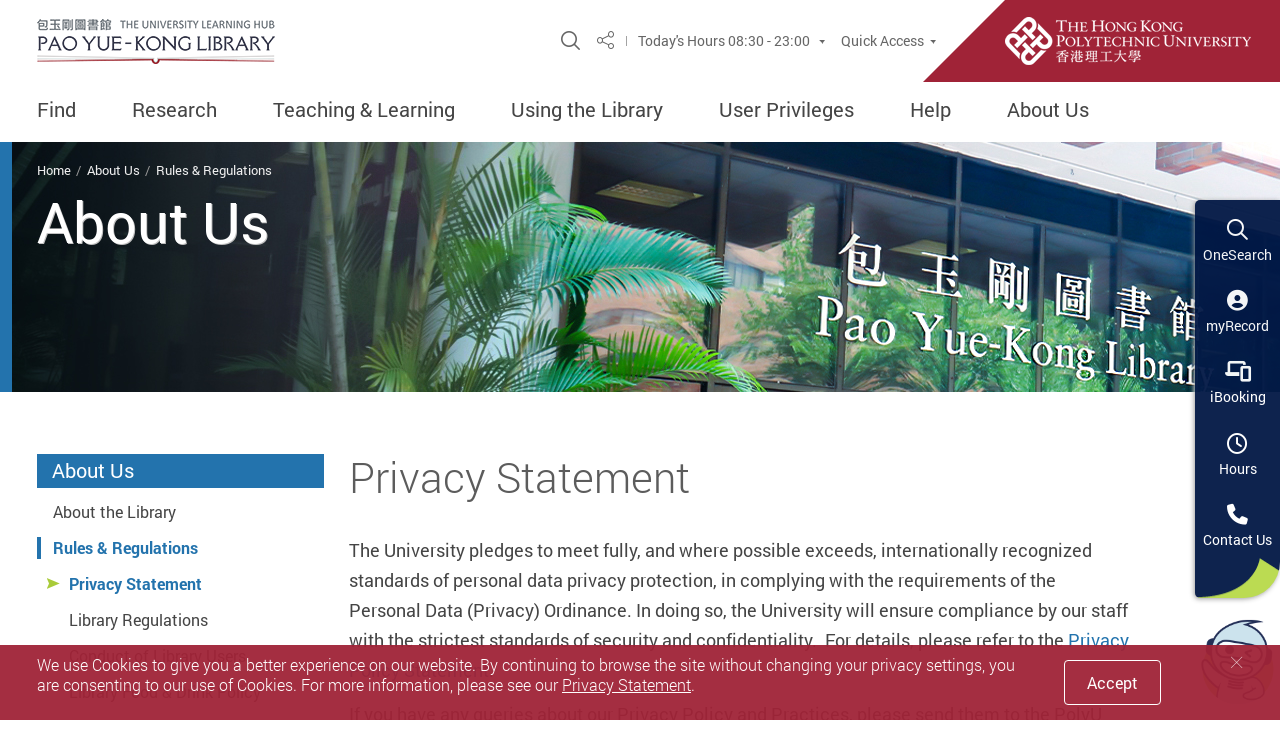

--- FILE ---
content_type: text/html; charset=utf-8
request_url: https://www.lib.polyu.edu.hk/about-us/library/regulations/privacy-statement
body_size: 19509
content:
<!DOCTYPE html>
<!--[if IE 7 ]>    <html lang="en" class="no-js lt-ie9 ie7" lang="en"> <![endif]-->
<!--[if IE 8 ]>    <html lang="en" class="no-js lt-ie9 ie8" lang="en"> <![endif]-->
<!--[if IE 9 ]>    <html lang="en" class="no-js lt-ie9 ie9" lang="en"> <![endif]-->
<!--[if (gt IE 9)|!(IE)]><!--> <html class="no-js"  lang="en" dir="ltr"> <!--<![endif]-->
<head>
	<meta charset="utf-8" />
<link rel="prev" href="/about-us/library/regulations" />
<link rel="up" href="/about-us/library/regulations" />
<link rel="next" href="/about-us/library/library-regulations" />
<link rel="shortcut icon" href="https://www.lib.polyu.edu.hk/sites/all/themes/polyu85/favicon.ico" type="image/vnd.microsoft.icon" />
<script type="application/ld+json">{
    "@context": "https://schema.org",
    "@graph": [
        {
            "potentialAction": {
                "@type": "SearchAction",
                "query": "https://julac.hosted.exlibrisgroup.com/primo-explore/search?query=any%2Ccontains%2C{sea}\u0026vid=HKPU",
                "query-input": "Search with OneSearch=sea",
                "target": {
                    "@type": "EntryPoint",
                    "urlTemplate": "https://julac.hosted.exlibrisgroup.com/primo-explore/search?query=any%2Ccontains%2C{sea}\u0026vid=HKPU"
                }
            },
            "@type": "WebSite",
            "@id": "https://www.lib.polyu.edu.hk",
            "name": "Main Page | Pao Yue-kong Library, The Hong Kong Polytechnic University",
            "url": "https://www.lib.polyu.edu.hk",
            "publisher": {
                "@type": "Organization",
                "@id": "https://www.lib.polyu.edu.hk",
                "name": "PolyU Library",
                "url": "https://www.lib.polyu.edu.hk"
            }
        },
        {
            "@type": "Library",
            "@id": "https://www.lib.polyu.edu.hk",
            "name": "Pao Yue-kong Library",
            "address": {
                "@type": "PostalAddress",
                "streetAddress": "11 Yuk Choi Road",
                "addressLocality": "Hung Hom",
                "addressRegion": "Hong Kong",
                "addressCountry": "HK"
            },
            "geo": {
                "@type": "GeoCoordinates",
                "latitude": "22.3011894",
                "longitude": "114.1813702"
            },
            "telephone": "+852-27666863",
            "contactPoint": {
                "@type": "ContactPoint",
                "telephone": "+852-27666863",
                "url": "https://www.lib.polyu.edu.hk",
                "availableLanguage": [
                    "Chinese",
                    "English"
                ],
                "contactType": "customer service",
                "email": "lbviews@polyu.edu.hk"
            },
            "url": "https://www.lib.polyu.edu.hk",
            "sameAs": [
                "https://www.instagram.com/polyu.library/",
                "https://www.facebook.com/PaoYueKongLibrary",
                "https://twitter.com/PolyU_Library",
                "https://www.youtube.com/user/PolyULibrary",
                "https://www.flickr.com/photos/polyulibrary/"
            ],
            "logo": {
                "@type": "ImageObject",
                "representativeOfPage": "True",
                "url": "https://www.lib.polyu.edu.hk/images/screenshot.png"
            }
        },
        {
            "@id": "https://www.lib.polyu.edu.hk/node/2029",
            "name": "Privacy Statement | Pao Yue-kong Library, The Hong Kong Polytechnic University"
        }
    ]
}</script>
<meta name="viewport" content="width=device-width, initial-scale=1.0, maximum-scale=1.0, user-scalable=0" />
<meta http-equiv="X-UA-Compatible" content="IE=edge,chrome=1" />
<meta name="description" content="The University pledges to meet fully, and where possible exceeds, internationally recognized standards of personal data privacy protection, in complying with the requirements of the Personal Data (Privacy) Ordinance. In doing so, the University will ensure compliance by our staff with the strictest standards of security and confidentiality. For details, please refer to the" />
<link rel="canonical" href="https://www.lib.polyu.edu.hk/about-us/library/regulations/privacy-statement" />
<link rel="shortlink" href="https://www.lib.polyu.edu.hk/node/2029" />
<meta property="fb:admins" content="100002946305736" />
<meta property="fb:app_id" content="2650944661585332" />
<meta property="og:site_name" content="Pao Yue-kong Library, The Hong Kong Polytechnic University" />
<meta property="og:type" content="article" />
<meta property="og:title" content="Privacy Statement" />
<meta property="og:url" content="https://www.lib.polyu.edu.hk/about-us/library/regulations/privacy-statement" />
<meta property="og:description" content="The University pledges to meet fully, and where possible exceeds, internationally recognized standards of personal data privacy protection, in complying with the requirements of the Personal Data (Privacy) Ordinance. In doing so, the University will ensure compliance by our staff with the strictest standards of security and confidentiality. For details, please refer to the Privacy Policy Statement. If you have any queries about our Privacy Policy and Practices, please send them to the PolyU webmaster at e-mail address: dpo.email@polyu.edu.hk." />
<meta property="og:updated_time" content="2024-12-04T09:50:27+08:00" />
<meta property="og:image" content="https://www.lib.polyu.edu.hk/images/screenshot.png" />
<meta property="article:published_time" content="2014-09-25T10:17:29+08:00" />
<meta property="article:modified_time" content="2024-12-04T09:50:27+08:00" />
<meta name="dcterms.title" content="Privacy Statement" />
<meta name="dcterms.creator" content="ywlam" />
<meta name="dcterms.description" content="The University pledges to meet fully, and where possible exceeds, internationally recognized standards of personal data privacy protection, in complying with the requirements of the Personal Data (Privacy) Ordinance. In doing so, the University will ensure compliance by our staff with the strictest standards of security and confidentiality. For details, please refer to the Privacy Policy Statement. If you have any queries about our Privacy Policy and Practices, please send them to the PolyU webmaster at e-mail address: dpo.email@polyu.edu.hk." />
<meta name="dcterms.date" content="2014-09-25T10:17+08:00" />
<meta name="dcterms.type" content="Text" />
<meta name="dcterms.format" content="text/html" />
<meta name="dcterms.identifier" content="https://www.lib.polyu.edu.hk/about-us/library/regulations/privacy-statement" />
	<title>Privacy Statement | Pao Yue-kong Library, The Hong Kong Polytechnic University</title>
	<link type="text/css" rel="stylesheet" href="https://www.lib.polyu.edu.hk/sites/default/files/css/css_ywqYrtSodM0qVMzAkOSnqZ_iBnAVpkSeD_yPtUN9tBk.css" media="all" />
<link type="text/css" rel="stylesheet" href="https://www.lib.polyu.edu.hk/sites/default/files/css/css_WLEB2AGe_77pVK7uuScIhPpQNPuIC3hIJpORBsEV-68.css" media="all" />
<link type="text/css" rel="stylesheet" href="https://www.lib.polyu.edu.hk/sites/default/files/css/css_PGbJgHCUCBf4dg7K9Kt8aAwsApndP4GZ9RuToPy3-Fk.css" media="all" />
<link type="text/css" rel="stylesheet" href="/addon/lightbox2/css/lightbox.mod.css?t8wdfu" media="all" />
<link type="text/css" rel="stylesheet" href="https://vjs.zencdn.net/8.0.4/video-js.css?t8wdfu" media="all" />
<link type="text/css" rel="stylesheet" href="https://www.lib.polyu.edu.hk/sites/default/files/css/css_PE8bv-UATt5eYThwYRoyPIDj0cZJ8KknLBTr-pBru4A.css" media="all" />
	<link rel="profile" href="http://www.w3.org/1999/xhtml/vocab"><!-- WCAG 2.0 -->
    <!--
    <link rel="stylesheet" href="/sites/all/themes/polyu85/css/lib/selectbox/jquery.selectbox.css">
    <link rel="stylesheet" href="/sites/all/themes/polyu85/css/style.css">
    <link rel="stylesheet" href="/sites/all/themes/polyu85/css/polyu.css">
    -->
    <!-- REMOVE
    <link href="https://plus.google.com/112386015913395017595" rel="publisher" />
    -->
    <!-- HTML5 shim and Respond.js IE8 support of HTML5 elements and media queries -->
    <!--[if lt IE 9]>
    <script src="/js/lib/html5shiv-printshiv.js"></script>
    <script src="/js/lib/respond.min.js"></script>
    <![endif]-->
	<link rel="search" href="https://www.lib.polyu.edu.hk/addon/opensearch.xml" type="application/opensearchdescription+xml" title="OneSearch" />
	<script src="//ajax.googleapis.com/ajax/libs/jquery/2.2.4/jquery.min.js"></script>
<script>window.jQuery || document.write("<script src='/sites/all/modules/jquery_update/replace/jquery/2.2/jquery.min.js'>\x3C/script>")</script>
<script>jQuery.migrateMute=true;jQuery.migrateTrace=false;</script>
<script src="//code.jquery.com/jquery-migrate-1.4.1.min.js"></script>
<script>window.jQuery && window.jQuery.migrateWarnings || document.write("<script src='/sites/all/modules/jquery_update/replace/jquery-migrate/1.4.1/jquery-migrate.min.js'>\x3C/script>")</script>
<script src="https://www.lib.polyu.edu.hk/sites/default/files/js/js_GOikDsJOX04Aww72M-XK1hkq4qiL_1XgGsRdkL0XlDo.js"></script>
<script src="https://www.lib.polyu.edu.hk/sites/default/files/js/js_JYweCdbwQOPHwJWRVqtP5OAUBAHpuLuVXOCCNlBcfKg.js"></script>
<script src="/addon/js/jsmini.js?t8wdfu"></script>
<script src="/addon/lightbox2/lightbox.mod.js?t8wdfu"></script>
<script src="https://vjs.zencdn.net/8.0.4/video.min.js?t8wdfu"></script>
<script src="https://www.lib.polyu.edu.hk/sites/default/files/js/js_6alDtlXrTRnlcNLepm7jTwnKz69uZ89eSX5j9Kza-jI.js"></script>
<script>jQuery.extend(Drupal.settings, {"basePath":"\/","pathPrefix":"","setHasJsCookie":0,"ajaxPageState":{"theme":"polyu85","theme_token":"qaOxZaWFAkBf8MGeziuB3idctlDcBr5rk5YaHSXor1Y","js":{"\/\/ajax.googleapis.com\/ajax\/libs\/jquery\/2.2.4\/jquery.min.js":1,"0":1,"1":1,"\/\/code.jquery.com\/jquery-migrate-1.4.1.min.js":1,"2":1,"misc\/jquery-extend-3.4.0.js":1,"misc\/jquery-html-prefilter-3.5.0-backport.js":1,"misc\/jquery.once.js":1,"misc\/drupal.js":1,"sites\/all\/modules\/jquery_update\/js\/jquery_browser.js":1,"sites\/all\/modules\/google_cse\/google_cse.js":1,"\/addon\/js\/jsmini.js":1,"\/addon\/lightbox2\/lightbox.mod.js":1,"https:\/\/vjs.zencdn.net\/8.0.4\/video.min.js":1,"sites\/all\/themes\/polyu85\/assets\/js\/lib\/modernizr-custom.js":1,"sites\/all\/themes\/polyu85\/assets\/js\/lib\/device.min.js":1,"sites\/all\/themes\/polyu85\/assets\/js\/lib\/jquery-3.3.1.min.js":1,"sites\/all\/themes\/polyu85\/assets\/js\/lib\/bootstrap\/bootstrap.bundle.min.js":1,"sites\/all\/themes\/polyu85\/assets\/js\/lib\/typeahead.bundle.min.js":1,"sites\/all\/themes\/polyu85\/assets\/js\/lib\/cookie.js":1,"sites\/all\/themes\/polyu85\/assets\/js\/_js\/jsMinorStyleFix.js":1,"sites\/all\/themes\/polyu85\/assets\/js\/lib\/dotdotdot.js":1,"sites\/all\/themes\/polyu85\/assets\/js\/lib\/jquery.dotdotdot.js":1,"sites\/all\/themes\/polyu85\/assets\/js\/lib\/moment.min.js":1,"sites\/all\/themes\/polyu85\/assets\/js\/lib\/simplebar.js":1,"sites\/all\/themes\/polyu85\/assets\/js\/lib\/clipboard.min.js":1,"sites\/all\/themes\/polyu85\/assets\/js\/lib\/sticky.min.js":1,"sites\/all\/themes\/polyu85\/assets\/js\/lib\/imagesloaded.pkgd.min.js":1,"sites\/all\/themes\/polyu85\/assets\/js\/lib\/jquery-imagefill.js":1,"sites\/all\/themes\/polyu85\/assets\/js\/lib\/jquery.validate.min.js":1,"sites\/all\/themes\/polyu85\/assets\/js\/lib\/bezier-easing.js":1,"sites\/all\/themes\/polyu85\/assets\/js\/lib\/hammer.min.js":1,"sites\/all\/themes\/polyu85\/assets\/js\/lib\/jquery.nicescroll.min.js":1,"sites\/all\/themes\/polyu85\/assets\/js\/lib\/jquery.mousewheel.min.js":1,"sites\/all\/themes\/polyu85\/assets\/js\/_js\/var.js":1,"sites\/all\/themes\/polyu85\/assets\/js\/_js\/checkOldBrowser.js":1,"sites\/all\/themes\/polyu85\/assets\/js\/_js\/browser-info.js":1,"sites\/all\/themes\/polyu85\/assets\/js\/_js\/checkkey.js":1,"sites\/all\/themes\/polyu85\/assets\/js\/_js\/commonFn.js":1,"sites\/all\/themes\/polyu85\/assets\/js\/_js\/lang.js":1,"sites\/all\/themes\/polyu85\/assets\/js\/_js\/jsQueryTest.js":1,"sites\/all\/themes\/polyu85\/assets\/js\/_js\/cancelMouseFocusOutline.js":1,"sites\/all\/themes\/polyu85\/assets\/js\/_js\/skip2content.js":1,"sites\/all\/themes\/polyu85\/assets\/js\/_js\/cookieAlert.js":1,"sites\/all\/themes\/polyu85\/assets\/js\/_js\/announcementCookie.js":1,"sites\/all\/themes\/polyu85\/assets\/js\/_js\/jsBrowserzoom.js":1,"sites\/all\/themes\/polyu85\/assets\/js\/_js\/jsBsModal.js":1,"sites\/all\/themes\/polyu85\/assets\/js\/_js\/jsQuickAccess.js":1,"sites\/all\/themes\/polyu85\/assets\/js\/_js\/jsSlick.js":1,"sites\/all\/themes\/polyu85\/assets\/js\/_js\/jsHeaderMenu.js":1,"sites\/all\/themes\/polyu85\/assets\/js\/_js\/jsBsTab.js":1,"sites\/all\/themes\/polyu85\/assets\/js\/_js\/jsBsTabNav.js":1,"sites\/all\/themes\/polyu85\/assets\/js\/_js\/jsSocialShare.js":1,"sites\/all\/themes\/polyu85\/assets\/js\/_js\/jsLargeCollapse.js":1,"sites\/all\/themes\/polyu85\/assets\/js\/_js\/jsNav.js":1,"sites\/all\/themes\/polyu85\/assets\/js\/_js\/jsHoverFocusActive.js":1,"sites\/all\/themes\/polyu85\/assets\/js\/_js\/jsBsCollapseRte.js":1,"sites\/all\/themes\/polyu85\/assets\/js\/_js\/jsBsCollapse.js":1,"sites\/all\/themes\/polyu85\/assets\/js\/_js\/jsBsDropdownPreventCloseByClick.js":1,"sites\/all\/themes\/polyu85\/assets\/js\/_js\/jsDotDot.js":1,"sites\/all\/themes\/polyu85\/assets\/js\/_js\/jsFixSpyNav.js":1,"sites\/all\/themes\/polyu85\/assets\/js\/_js\/jsLB.js":1,"sites\/all\/themes\/polyu85\/assets\/js\/_js\/jsJustifiedGallery.js":1,"sites\/all\/themes\/polyu85\/assets\/js\/_js\/jsHoverOnce.js":1,"sites\/all\/themes\/polyu85\/assets\/js\/_js\/jsCopy.js":1,"sites\/all\/themes\/polyu85\/assets\/js\/_js\/jsSticky.js":1,"sites\/all\/themes\/polyu85\/assets\/js\/_js\/jsAnchorPosition.js":1,"sites\/all\/themes\/polyu85\/assets\/js\/_js\/jsImageFill.js":1,"sites\/all\/themes\/polyu85\/assets\/js\/_js\/jsSyncHeight.js":1,"sites\/all\/themes\/polyu85\/assets\/js\/_js\/jsWrapTable.js":1,"sites\/all\/themes\/polyu85\/assets\/js\/_js\/jsBannerWMenu.js":1,"sites\/all\/themes\/polyu85\/assets\/js\/_js\/jsIESpec.js":1,"sites\/all\/themes\/polyu85\/assets\/js\/_js\/jsUISlider.js":1,"sites\/all\/themes\/polyu85\/assets\/js\/_js\/jsCheckChildOffset.js":1,"sites\/all\/themes\/polyu85\/assets\/js\/_js\/jsSearchCover.js":1,"sites\/all\/themes\/polyu85\/assets\/js\/_js\/jsSideSlideGrid.js":1,"sites\/all\/themes\/polyu85\/assets\/js\/_js\/jsCursorHoverImage.js":1,"sites\/all\/themes\/polyu85\/assets\/js\/_js\/jsNiceScroll.js":1,"sites\/all\/themes\/polyu85\/assets\/js\/_base.js":1,"sites\/all\/themes\/polyu85\/js\/lib\/jquery.easing.1.3.js":1,"sites\/all\/themes\/polyu85\/js\/lib\/jquery.cookie.min.js":1,"sites\/all\/themes\/polyu85\/js\/lib\/jquery.cycle2.min.js":1,"sites\/all\/themes\/polyu85\/js\/lib\/jquery.cycle2.swipe.min.js":1,"sites\/all\/themes\/polyu85\/js\/lib\/jquery.validate.min.js":1,"sites\/all\/themes\/polyu85\/js\/lib\/jquery.hoverIntent.minified.js":1,"sites\/all\/themes\/polyu85\/js\/lib\/iscroll.js":1,"sites\/all\/themes\/polyu85\/js\/lib\/jquery.selectbox-0.2.min.js":1,"sites\/all\/themes\/polyu85\/js\/lib\/placeholders.min.js":1,"sites\/all\/themes\/polyu85\/js\/polyu85.js":1},"css":{"modules\/system\/system.base.css":1,"modules\/system\/system.theme.css":1,"modules\/book\/book.css":1,"modules\/field\/theme\/field.css":1,"sites\/all\/modules\/google_cse\/google_cse.css":1,"modules\/node\/node.css":1,"modules\/search\/search.css":1,"modules\/user\/user.css":1,"sites\/all\/modules\/views\/css\/views.css":1,"sites\/all\/modules\/ckeditor\/css\/ckeditor.css":1,"sites\/all\/modules\/ctools\/css\/ctools.css":1,"\/addon\/lightbox2\/css\/lightbox.mod.css":1,"https:\/\/vjs.zencdn.net\/8.0.4\/video-js.css":1,"sites\/all\/themes\/polyu85\/css\/lib\/selectbox\/jquery.selectbox.css":1,"sites\/all\/themes\/polyu85\/assets\/css\/lib\/bootstrap.min.css":1,"sites\/all\/themes\/polyu85\/assets\/css\/style-12cols-nf.css":1,"sites\/all\/themes\/polyu85\/assets\/css\/ITSCustom.css":1,"sites\/all\/themes\/polyu85\/assets\/css\/print.css":1,"sites\/all\/themes\/polyu85\/css\/polyu85.css":1,"sites\/all\/themes\/polyu85\/css\/onesearch.css":1,"sites\/all\/themes\/polyu85\/css\/home-content.css":1,"sites\/all\/themes\/polyu85\/css\/menu-main.css":1,"sites\/all\/themes\/polyu85\/css\/menu-mobile.css":1,"sites\/all\/themes\/polyu85\/css\/menu-side.css":1,"sites\/all\/themes\/polyu85\/css\/menu-sticky.css":1,"sites\/all\/themes\/polyu85\/css\/bootstrap-patches.css":1}},"googleCSE":{"cx":"95e8d939f73054b84","resultsWidth":960,"domain":"www.google.com","showWaterMark":1}});</script>
        <!-- Google tag (gtag.js) -->
    <script async src="https://www.googletagmanager.com/gtag/js?id=G-JJYKWMDS34"></script>
    <script src="/sites/all/themes/polyu85/js/modules/main.js" type="module"></script>
    <script>
        window.dataLayer = window.dataLayer || [];
        function gtag(){dataLayer.push(arguments);}
        gtag('js', new Date());
        gtag('config', 'G-JJYKWMDS34');
    </script>
	<script src="https://kit.fontawesome.com/bc21f36b74.js" crossorigin="anonymous"></script>
</head>
<body class="lang-en css-transitions-only-after-page-load html not-front not-logged-in no-sidebars page-node page-node- page-node-2029 node-type-book section-about-us home pulib-home" >

    <!-- WCAG 2.0 -->
	<a class="sr-only sr-only-focusable" id="skip-to-content" href="#skip-start">Skip to main content</a>

    <div class="wrapper">

        <!-- Start of node -->
        
            <!-- Header & Menu -->
	<header class="page-head menu fact-header fact-header--2-icon  color-set--red" id="header" >
    <div class="header-wrap">
        <div class="fact-header__top">
            <!-- Top Header -->
            <div class="container header-top__container">
                <div class="header-wrap__left">
                <div class="logo-container">
                    <a href="https://www.lib.polyu.edu.hk">
						<img class="main-logo main-logo--fact"
                        	src="https://www.lib.polyu.edu.hk/sites/all/themes/polyu85/images/logo_library_1x.png"
                        	srcset="https://www.lib.polyu.edu.hk/sites/all/themes/polyu85/images/logo_library_1x.png 1x, https://www.lib.polyu.edu.hk/sites/all/themes/polyu85/images/logo_library_2x.png 2x"
                        	alt="Pao Yue-kong Library">
                    </a>
                </div>
                <!-- [Removed] Brand text only -->
                </div>
                <div class="header-wrap__right">
                <div class="fn-blk-wrap">
                    <!-- search button -->
                    <div class="fn-blk sitesearch-blk">
                    <div class="sitesearch">
                        <button class="sitesearch__trigger fn-blk__link" data-toggle="modal" data-target="#search-modal">
                            <span class="ico ico-search" aria-hidden="true"></span><span class="sr-only">Site Search Popup</span>
                        </button>
                    </div>
                    </div>
                    <!-- social media share button  -->
                    <div class="fn-blk share-blk">
                    <div class="dropdown sharedrop__container share-area">
                        <button class="share-blk__trigger sharedrop__trigger dropdown-toggle fn-blk__link" id="dropdown-header-share" data-toggle="dropdown" aria-haspopup="true" aria-expanded="false"><span class="ico-share" aria-hidden="true"></span><span class="sr-only">Share</span></button>
                        <ul class="dropdown-menu" aria-labelledby="dropdown-header-share">
                        <li><a data-media="facebook" href="javascript:void(0);"><span class="ico ico-fw ico-facebook"></span>Facebook</a></li>
                        <li><a data-media="linkedin" href="javascript:void(0);"><span class="ico ico-fw ico-linkedin"></span>Linkedin</a></li>
                        <li><a data-media="twitter" href="javascript:void(0);"><span class="ico ico-fw ico-twitter"></span>Twitter</a></li>
                        <li><a data-media="email" href="javascript:void(0);"><span class="ico ico-fw ico-envelope"></span>Mail</a></li>
                        <li><a class="js-copy" data-clipboard-text="https://www.lib.polyu.edu.hk/about-us/library/regulations/privacy-statement" href="javascript:void(0);"><span class="ico ico-fw ico-link"></span>Copy Link</a></li>
                        </ul>
                    </div>
                    </div>
                    <!-- [Removed] Language button -->
                    <!-- Quick Links -->
                    <div class="fn-blk d-none d-lg-flex fn-blk--sep">
                    <div class="dropdown fn-blk-dropdown todays-hours-container">
                        <button class="fn-blk-dropdown__trigger dropdown-toggle fn-blk__link tri-link tri-link--inherit lang-link--en" id="dropdown-header-p1" data-display="static" data-toggle="dropdown" aria-haspopup="true" aria-expanded="false">
                            <span class="todays-hours-label">Today's Hours </span><span class="todays-hours">-</span>
                        </button>
                        <div class="dropdown-menu fn-blk-dropdown__dropdown" aria-labelledby="dropdown-header-p1">
                        <a href="https://www.lib.polyu.edu.hk/about-us/hours" class="fn-blk-dropdown__link nowrap" >Term Time & Summer Hours</a>
                        <a href="https://www.lib.polyu.edu.hk/about-us/hours/library-hours-general-holidays" class="fn-blk-dropdown__link">Holiday Hours</a>
                        </div>
                    </div>
                    </div>
                    <!-- Quick Access -->
                    <div class="fn-blk q-access-blk d-none d-lg-flex">
                    <div class="q-access">
                        <button class="fn-blk__link tri-link tri-link--inherit q-access-blk__trigger" data-toggle="modal" data-target="#q-access-menu" id="q-access-menu-trigger">Quick Access</button>
                        <div>
                        <div class="modal q-access-menu fade color-set--red" tabindex="-1" role="dialog" id="q-access-menu" aria-labelledby="q-access-menu-trigger" aria-hidden="true">
                            <div class="modal-dialog q-access-menu__dialog" role="document">
                            <p class="q-access-menu__title">Quick Access</p>
                            <div>
                                <div class="q-access-menu__inner js-simplebar">
                                <ul class="q-access-menu__list--1 circle-list">
                                    <li class="q-access-menu__item--1"><a href="https://julac-hkpu.alma.exlibrisgroup.com/leganto/public/852JULAC_HKPU/searchlists?auth=SAML" class="underline-link" target="_blank">
                                    	<span class="underline-link__line">Course Resource List</span></a></li>
                                    <li class="q-access-menu__item--1"><a href="https://www.lib.polyu.edu.hk/workshops/online-courses" class="underline-link">
                                    	<span class="underline-link__line">Library Online Courses</span></a></li>
                                    <li class="q-access-menu__item--1"><a href="https://www.lib.polyu.edu.hk/new-additions" class="underline-link">
                                    	<span class="underline-link__line">New Additions</span></a></li>
                                    <li class="q-access-menu__item--1"><a href="https://www.lib.polyu.edu.hk/about-us/publications/e-bulletin" class="underline-link">
                                    	<span class="underline-link__line">Newsletter & e-Bulletin</span></a></li>
                                    <li class="q-access-menu__item--1"><a href="https://www.lib.polyu.edu.hk/services/borrowing/suggest-purchase" class="underline-link">
                                    	<span class="underline-link__line">Suggest a Purchase </span></a></li>
                                    <li class="q-access-menu__item--1"><a href="http://libguides.lb.polyu.edu.hk/support_online_teaching" class="underline-link" target="_blank">
                                    	<span class="underline-link__line">Support During Online Teaching/Learning</span></a></li>
                                </ul>
                                <hr class="q-access-menu__hr">
                                <ul class="q-access-menu__list--1 circle-list">
                                    <li class="q-access-menu__item--1"><a href="https://dc.lib.polyu.edu.hk/" target="_blank" class="underline-link"><span class="underline-link__line">Digital Collections Portal </span></a></li>
                                    <li class="q-access-menu__item--1"><a href="https://oer.lib.polyu.edu.hk/" target="_blank" class="underline-link"><span class="underline-link__line">Open Educational Resources (OER)</span></a></li>
                                    <li class="q-access-menu__item--1"><a href="https://ows.lib.polyu.edu.hk/" target="_blank" class="underline-link"><span class="underline-link__line">Outstanding Work by Students (OWS)</span></a></li>
                                    <li class="q-access-menu__item--1"><a href="http://ira.lib.polyu.edu.hk/" target="_blank" class="underline-link"><span class="underline-link__line">PolyU Institutional Research Archive (PIRA)</span></a></li>
                                </ul>
                                <hr class="q-access-menu__hr">
                                <ul class="q-access-menu__list--1 circle-list">
                                	<li class="q-access-menu__item--1"><a href="https://libguides.lb.polyu.edu.hk/i-Space/events" target="_blank" class="underline-link"><span class="underline-link__line">MakerMindset@i-Space</span></a></li>
                                    <li class="q-access-menu__item--1"><a href="https://www.lib.polyu.edu.hk/read" target="_blank" class="underline-link"><span class="underline-link__line">READ@PolyU</span></a></li>
                                </ul>
                                <hr class="q-access-menu__hr">
                                <ul class="q-access-menu__list--1 circle-list">
                                    <li class="q-access-menu__item--1"><a href="https://www.lib.polyu.edu.hk/ler" target="_blank" class="underline-link"><span class="underline-link__line">Library Extension and Revitalisation (LER) Project</span></a></li>
                                    <li class="q-access-menu__item--1"><a href="https://www.lib.polyu.edu.hk/about-us/floor-plan" target="_blank" class="underline-link"><span class="underline-link__line">Floor Plan</span></a></li>
                                </ul>
                                </div>
                                <button class="q-access-menu__close" data-dismiss="modal" aria-label="Close"><span class="ico ico-cross-narrow" aria-hidden="true"></span></button>
                            </div>
                            </div>
                        </div>
                        </div>
                    </div>
                    </div>
                    <!-- PolyU Logo -->
                    <div class="fact-header__poly-logo fact-logo-container theme-color-b4-bg">
                    <a href="https://www.polyu.edu.hk/" target="_blank">
                        <img src="assets/img/fact-logo-1x.png" srcset="https://www.lib.polyu.edu.hk/sites/all/themes/polyu85/assets/img/fact-logo-1x.png 1x, https://www.lib.polyu.edu.hk/sites/all/themes/polyu85/assets/img/fact-logo-2x.png 2x, https://www.lib.polyu.edu.hk/sites/all/themes/polyu85/assets/img/fact-logo-3x.png 3x" alt="The Hong Kong Polytechnic University" class="fact-main-logo">
                    </a>
                    </div>
                    <button class="mTrigger theme-color-text mobile-menu-wrap  d-block d-lg-none" data-toggle="modal" data-target="#mobile-menu" id="mobile-menu-trigger">
                        <span class="mTrigger__inner mTrigger__inner--open">
                            <span class="ico ico-sync-path-color ico-menu-burg mTrigger__icon">
                                <span class="sr-only">Menu</span><span class="path1"></span><span class="path2"></span><span class="path3"></span>
                            </span>
                        </span>                    </button>
                </div>
                </div>
            </div>

            <!-- Desktop and Pad Menu -->
            
        <div class="header-bottom d-none d-lg-block">
            <div class="container header-bottom__container">
                <div class="mn mn--fact color-set--red">
                    <nav class="mn__nav main-menu">

<ul class="mn-list-lv1 mn__list--1">
<li class="first expanded mn-item-lv1 mn__item--1 has-sub">
    <span tabindex="0" class="mn-sm__self-no-link mn__link--1 theme-color-text-hover">Find</span>
    <ul class="mn-list-lv2 mn-sm__list--2 theme-color-border">
    <li class="first expanded mn-item-lv2">
        <a href="/find/catalogue">Discovery Tool</a>
        <ul class="mn-list-lv3">
        <li class="first leaf mn-item-lv3">
            <a href="https://julac-hkpu.primo.exlibrisgroup.com/discovery/search?sortby=rank&amp;vid=852JULAC_HKPU:HKPU&amp;lang=en">OneSearch</a></li>
        <li class="last leaf mn-item-lv3">
            <a href="https://julac-hkpu.primo.exlibrisgroup.com/discovery/search?tab=Beyond_PolyU&amp;vid=852JULAC_HKPU:HKPU">Beyond PolyU (HKALL + Interlibrary Loan)</a></li>
        </ul>
    </li>
    <li class="expanded mn-item-lv2">
        <a href="/find/books">Books &amp; Media</a>
        <ul class="mn-list-lv3">
        <li class="first leaf mn-item-lv3">
            <a href="/eBooks">e-Books</a></li>
        <li class="leaf mn-item-lv3">
            <a href="/polyu-reads">PolyU Reads</a></li>
        <li class="leaf mn-item-lv3">
            <a href="/find/books-media/audios-videos">Audios &amp; Videos</a></li>
        <li class="last leaf mn-item-lv3">
            <a href="/av/image-databases">Images</a></li>
        </ul>
    </li>
    <li class="expanded mn-item-lv2">
        <a href="/#tab-articles">Articles</a>
        <ul class="mn-list-lv3">
        <li class="first leaf mn-item-lv3">
            <a href="/databases">Databases</a></li>
        <li class="leaf mn-item-lv3">
            <a href="https://julac-hkpu.primo.exlibrisgroup.com/discovery/search?tab=Everything&amp;search_scope=journals&amp;vid=852JULAC_HKPU:HKPU&amp;offset=0">e-Journals</a></li>
        <li class="leaf mn-item-lv3">
            <a href="https://www.lib.polyu.edu.hk/newspapers">Newspapers</a></li>
        <li class="last leaf mn-item-lv3">
            <a href="https://scholar.google.com.hk/schhp?hl=en&amp;as_sdt=0,5&amp;inst=10434768688823972643&amp;inst=17644838422235682599&amp;inst=569367360547434339">Google Scholar@PolyU</a></li>
        </ul>
    </li>
    <li class="expanded mn-item-lv2">
        <a href="/find/polyu-collections">Digital Initiatives</a>
        <ul class="mn-list-lv3">
        <li class="first leaf mn-item-lv3">
            <a href="http://ira.lib.polyu.edu.hk/">PolyU Institutional Research Archive (PIRA)</a></li>
        <li class="leaf mn-item-lv3">
            <a href="https://dc.lib.polyu.edu.hk">Digital Collections Portal</a></li>
        <li class="leaf mn-item-lv3">
            <a href="https://ows.lib.polyu.edu.hk/">Outstanding Work by Students</a></li>
        <li class="last leaf mn-item-lv3">
            <a href="https://theses.lib.polyu.edu.hk/">e-Theses</a></li>
        </ul>
    </li>
    <li class="last expanded mn-item-lv2">
        <a href="/find/featured-collections">Featured Collections</a>
        <ul class="mn-list-lv3">
        <li class="first leaf mn-item-lv3">
            <a href="https://dc.lib.polyu.edu.hk/collections/ms35t860f?locale=en">Cheng Kok-kong’s Lyric Manuscript</a></li>
        <li class="leaf mn-item-lv3">
            <a href="https://dc.lib.polyu.edu.hk/collections/6969z0774?locale=en">Rare Books on China and East Asia</a></li>
        <li class="leaf mn-item-lv3">
            <a href="http://exam.lib.polyu.edu.hk/">Exam Papers</a></li>
        <li class="last leaf mn-item-lv3">
            <a href="https://julac-hkpu.primo.exlibrisgroup.com/discovery/collectionDiscovery?vid=852JULAC_HKPU:HKPU">Thematic Collection</a></li>
        </ul>
    </li>
    </ul><!--/Lv2-->
</li>
<li class="expanded mn-item-lv1 mn__item--1 has-sub">
    <span tabindex="0" class="mn-sm__self-no-link mn__link--1 theme-color-text-hover">Research</span>
    <ul class="mn-list-lv2 mn-sm__list--2 theme-color-border">
    <li class="first expanded mn-item-lv2">
        <a href="/research-support/polyu-research">PolyU Research</a>
        <ul class="mn-list-lv3">
        <li class="first leaf mn-item-lv3">
            <a href="http://ira.lib.polyu.edu.hk/">PolyU Institutional Research Archive (PIRA)</a></li>
        <li class="leaf mn-item-lv3">
            <a href="https://researchdata.lib.polyu.edu.hk/">PolyU Research Data Repository (PRDR)</a></li>
        <li class="last leaf mn-item-lv3">
            <a href="http://theses.lib.polyu.edu.hk/">e-Theses</a></li>
        </ul>
    </li>
    <li class="expanded mn-item-lv2">
        <a href="/research-support/help">Research Help</a>
        <ul class="mn-list-lv3">
        <li class="first leaf mn-item-lv3">
            <a href="/research-support/help/guides-tutorials">Guides &amp; Tutorials</a></li>
        <li class="leaf mn-item-lv3">
            <a href="/information-literacy/library-workshops">Library Workshops</a></li>
        <li class="leaf mn-item-lv3">
            <a href="/research-support/help/research-consultation-service">Research Consultation</a></li>
        <li class="leaf mn-item-lv3">
            <a href="/about-us/contacts/faculty-librarians">Faculty Librarians</a></li>
        <li class="last leaf mn-item-lv3">
            <a href="/research-support/help/citation-search">Citation Search Service</a></li>
        </ul>
    </li>
    <li class="expanded mn-item-lv2">
        <a href="/research-support/academic-integrity">Academic Integrity</a>
        <ul class="mn-list-lv3">
        <li class="first leaf mn-item-lv3">
            <a href="/research-support/academic-integrity/how-cite-avoid-plagiarism">Citation &amp; Avoiding Plagiarism</a></li>
        <li class="leaf mn-item-lv3">
            <a href="http://libguides.lb.polyu.edu.hk/researchers_library/reuse_copyright_material">Reuse Copyright Materials</a></li>
        <li class="leaf mn-item-lv3">
            <a href="/research-support/academic-integrity/research-data-management">Research Data Management</a></li>
        <li class="last leaf mn-item-lv3">
            <a href="/research-support/tools/ref-management-tools">EndNote &amp; Others</a></li>
        </ul>
    </li>
    <li class="expanded mn-item-lv2">
        <a href="/research-support/research-visibility">Publishing Support</a>
        <ul class="mn-list-lv3">
        <li class="first leaf mn-item-lv3">
            <a href="/researchers">Researchers@Library</a></li>
        <li class="leaf mn-item-lv3">
            <a href="/research-support/research-visibility/research-impact">Research  Impact</a></li>
        <li class="leaf mn-item-lv3">
            <a href="/research-support/research-visibility/researcher-profile">Researcher Profiles</a></li>
        <li class="leaf mn-item-lv3">
            <a href="https://libguides.lb.polyu.edu.hk/open_access/publishing">Open Access &amp; APC Waivers</a></li>
        <li class="last leaf mn-item-lv3">
            <a href="https://libguides.lb.polyu.edu.hk/orcid/scopus_integration">ORCID-Scopus@PolyU</a></li>
        </ul>
    </li>
    <li class="last expanded mn-item-lv2">
        <a href="/research-support/digital-scholarship-services">Digital Scholarship</a>
        <ul class="mn-list-lv3">
        <li class="first leaf mn-item-lv3">
            <a href="/research-support/digital-scholarship-services/ds-workstations-software">DS Workstations &amp; Software</a></li>
        <li class="leaf mn-item-lv3">
            <a href="/research-support/digital-scholarship-services/online-tools">Online Tools</a></li>
        <li class="leaf mn-item-lv3">
            <a href="/research-support/digital-scholarship-services/digitisation-services">Digitisation Services</a></li>
        <li class="leaf mn-item-lv3">
            <a href="/research-support/digital-scholarship-services/digital-humanities-projects">Digital Humanities Projects</a></li>
        <li class="last leaf mn-item-lv3">
            <a href="/research-support/digital-scholarship-services">More</a></li>
        </ul>
    </li>
    </ul><!--/Lv2-->
</li>
<li class="expanded mn-item-lv1 mn__item--1 has-sub">
    <span tabindex="0" class="mn-sm__self-no-link mn__link--1 theme-color-text-hover">Teaching & Learning</span>
    <ul class="mn-list-lv2 mn-sm__list--2 theme-color-border">
    <li class="first expanded mn-item-lv2">
        <a href="/services/teaching-support">Teaching Support</a>
        <ul class="mn-list-lv3">
        <li class="first leaf mn-item-lv3">
            <a href="https://www.lib.polyu.edu.hk/services/eforms#suggest-a-reserve">Recommend Course Readings &amp; Reserve Books</a></li>
        <li class="leaf mn-item-lv3">
            <a href="/services/teaching-support/libresources-blackboard">Create a Resource List in Learn@PolyU</a></li>
        <li class="leaf mn-item-lv3">
            <a href="/services/teaching-support/suggest-purchase">Suggest a Purchase</a></li>
        <li class="last leaf mn-item-lv3">
            <a href="/about-us/contacts/faculty-librarians">Contact Librarians</a></li>
        </ul>
    </li>
    <li class="expanded mn-item-lv2">
        <a href="/research-support/teaching-kit">Teaching Kit</a>
        <ul class="mn-list-lv3">
        <li class="first leaf mn-item-lv3">
            <a href="/services/teaching-support/polyu-open-educational-resources-portal-0">PolyU Open Educational Resources Portal</a></li>
        <li class="leaf mn-item-lv3">
            <a href="/research-support/help/tutorials">InfoLit for U (MOOC)</a></li>
        <li class="last leaf mn-item-lv3">
            <a href="/copyright">Using Copyright Materials</a></li>
        </ul>
    </li>
    <li class="expanded mn-item-lv2">
        <a href="/services/learning-support">Learning Support</a>
        <ul class="mn-list-lv3">
        <li class="first leaf mn-item-lv3">
            <a href="/services/learning-support/exam-papers">Exam Papers</a></li>
        <li class="leaf mn-item-lv3">
            <a href="https://julac-hkpu.alma.exlibrisgroup.com/leganto/public/852JULAC_HKPU/searchlists?auth=SAML">Course Resource List</a></li>
        <li class="leaf mn-item-lv3">
            <a href="http://ezproxy.lb.polyu.edu.hk/login?url=https://courseprog.lib.polyu.edu.hk/jspui/">Course Programmes</a></li>
        <li class="leaf mn-item-lv3">
            <a href="/read/about">READ@PolyU</a></li>
        <li class="last collapsed mn-item-lv3">
            <a href="/services/teaching-support/guides-tutorials">Guides &amp; Tutorials</a></li>
        </ul>
    </li>
    <li class="last expanded mn-item-lv2">
        <a href="/services/instructions-workshops">Workshops &amp; Orientation</a>
        <ul class="mn-list-lv3">
        <li class="first leaf mn-item-lv3">
            <a href="/services/instructions-workshops/library-orientation">Library Orientation</a></li>
        <li class="collapsed mn-item-lv3">
            <a href="/information-literacy/library-workshops">Library Workshops</a></li>
        <li class="leaf mn-item-lv3">
            <a href="/services/instructions-workshops/library-online-courses-and-webinars">Library Online Courses</a></li>
        <li class="last leaf mn-item-lv3">
            <a href="/services/teaching-support/request-workshops">Request a Workshop</a></li>
        </ul>
    </li>
    </ul><!--/Lv2-->
</li>
<li class="expanded mn-item-lv1 mn__item--1 has-sub">
    <span tabindex="0" class="mn-sm__self-no-link mn__link--1 theme-color-text-hover">Using the Library</span>
    <ul class="mn-list-lv2 mn-sm__list--2 theme-color-border">
    <li class="first expanded mn-item-lv2">
        <a href="/about-us/collections">Collections</a>
        <ul class="mn-list-lv3">
        <li class="first leaf mn-item-lv3">
            <a href="/services/borrowing/call-no-locations">Locations</a></li>
        <li class="leaf mn-item-lv3">
            <a href="/services/borrowing/suggest-purchase">Suggest a Purchase</a></li>
        <li class="last leaf mn-item-lv3">
            <a href="/about-us/collection-development/policy">Collection Development Policy</a></li>
        </ul>
    </li>
    <li class="expanded mn-item-lv2">
        <a href="/services/borrowing">Access &amp; Borrowing</a>
        <ul class="mn-list-lv3">
        <li class="first leaf mn-item-lv3">
            <a href="/services/borrowing/netid-netpassword">NetID &amp; NetPassword</a></li>
        <li class="leaf mn-item-lv3">
            <a href="/services/borrowing/loan-privileges">Loan Privileges</a></li>
        <li class="leaf mn-item-lv3">
            <a href="/services/borrowing/renew-request">Renew &amp; Request</a></li>
        <li class="leaf mn-item-lv3">
            <a href="https://libguides.lb.polyu.edu.hk/illdds/home">Interlibrary Loan</a></li>
        <li class="leaf mn-item-lv3">
            <a href="/services/access-other-libraries/julac-library-card">JULAC Library Card</a></li>
        <li class="last leaf mn-item-lv3">
            <a href="/services/borrowing">More</a></li>
        </ul>
    </li>
    <li class="expanded mn-item-lv2">
        <a href="/services/it-support">Computing Facilities</a>
        <ul class="mn-list-lv3">
        <li class="first leaf mn-item-lv3">
            <a href="/facilities/computers-laptops-tablets">Computers, Laptops &amp; Tablets</a></li>
        <li class="leaf mn-item-lv3">
            <a href="/facilities/copiers-printers-scanners">Printing, Scanning &amp; Copying</a></li>
        <li class="leaf mn-item-lv3">
            <a href="/services/it-support/i-space-facilities">i-Space Facilities</a></li>
        <li class="leaf mn-item-lv3">
            <a href="/services/it-support/battery-charging">Battery Charging</a></li>
        <li class="leaf mn-item-lv3">
            <a href="/services/it-support/wi-fi">Wi-Fi Services</a></li>
        <li class="last leaf mn-item-lv3">
            <a href="https://www.lib.polyu.edu.hk/services/it-support">More</a></li>
        </ul>
    </li>
    <li class="expanded mn-item-lv2">
        <a href="/facilities/spaces">Spaces</a>
        <ul class="mn-list-lv3">
        <li class="first leaf mn-item-lv3">
            <a href="/facilities/spaces/quiet-study">Quiet &amp; Group Study Spaces</a></li>
        <li class="leaf mn-item-lv3">
            <a href="https://www.lib.polyu.edu.hk/academic-presentation-spaces">Academic Presentation Spaces</a></li>
        <li class="leaf mn-item-lv3">
            <a href="/facilities/24-hour-study-centre">24-Hour Study Centre</a></li>
        <li class="leaf mn-item-lv3">
            <a href="/facilities/spaces/i-space2">i-Space</a></li>
        <li class="leaf mn-item-lv3">
            <a href="/i-Space/studio">Studios@Library</a></li>
        <li class="leaf mn-item-lv3">
            <a href="/facilities/special-equipment-room">Special Equipment Room</a></li>
        <li class="last leaf mn-item-lv3">
            <a href="/facilities/spaces">More</a></li>
        </ul>
    </li>
    <li class="last expanded mn-item-lv2">
        <a href="/services/eforms">e-Forms</a>
        <ul class="mn-list-lv3">
        <li class="first leaf mn-item-lv3">
            <a href="https://www.lib.polyu.edu.hk/about-us/contact-us">Enquiries &amp; Suggestions</a></li>
        <li class="leaf mn-item-lv3">
            <a href="/services/eforms#suggest-a-reserve">Recommend Course Readings &amp; Reserve Books</a></li>
        <li class="leaf mn-item-lv3">
            <a href="/services/eforms#group-visits">Group Visits</a></li>
        <li class="leaf mn-item-lv3">
            <a href="/services/eforms#card-application">Apply a Library Card</a></li>
        <li class="last leaf mn-item-lv3">
            <a href="/services/eforms">More</a></li>
        </ul>
    </li>
    </ul><!--/Lv2-->
</li>
<li class="expanded mn-item-lv1 mn__item--1 has-sub">
    <span tabindex="0" class="mn-sm__self-no-link mn__link--1 theme-color-text-hover">User Privileges</span>
    <ul class="mn-list-lv2 mn-sm__list--2 theme-color-border">
    <li class="first expanded mn-item-lv2">
        <a href="/user-privileges/students" class="dummy">Students</a>
        <ul class="mn-list-lv3">
        <li class="first leaf mn-item-lv3">
            <a href="/user-privileges/undergraduate">Undergraduate Students</a></li>
        <li class="leaf mn-item-lv3">
            <a href="/user-privileges/postgraduate">Postgraduate Students</a></li>
        <li class="last leaf mn-item-lv3">
            <a href="/user-privileges/special-needs">Students with Special Educational Needs</a></li>
        </ul>
    </li>
    <li class="expanded mn-item-lv2">
        <a href="/user-privileges/staff">Staff</a>
        <ul class="mn-list-lv3">
        <li class="first leaf mn-item-lv3">
            <a href="/user-privileges/academic">Academic, Research &amp; Administrative Staff</a></li>
        <li class="last leaf mn-item-lv3">
            <a href="/user-privileges/general-staff">General Staff</a></li>
        </ul>
    </li>
    <li class="expanded mn-item-lv2">
        <a href="/user-privileges/alumni-retirees">Alumni &amp; Retirees</a>
        <ul class="mn-list-lv3">
        <li class="first leaf mn-item-lv3">
            <a href="/user-privileges/alumni">Alumni</a></li>
        <li class="leaf mn-item-lv3">
            <a href="/user-privileges/eligible-retired-academic-staff">Retired Academic Staff</a></li>
        <li class="last leaf mn-item-lv3">
            <a href="/user-privileges/eligible-retired-general-staff">Retired General Staff</a></li>
        </ul>
    </li>
    <li class="last expanded mn-item-lv2">
        <a href="/user-privileges/others">Others</a>
        <ul class="mn-list-lv3">
        <li class="first leaf mn-item-lv3">
            <a href="/user-privileges/polyu-cpce-students-speedhkcc">PolyU CPCE Students (SPEED/HKCC)</a></li>
        <li class="last leaf mn-item-lv3">
            <a href="/user-privileges/julac-users">JULAC Users</a></li>
        </ul>
    </li>
    </ul><!--/Lv2-->
</li>
<li class="expanded mn-item-lv1 mn__item--1 has-sub">
    <span tabindex="0" class="mn-sm__self-no-link mn__link--1 theme-color-text-hover">Help</span>
    <ul class="mn-list-lv2 mn-sm__list--2 theme-color-border">
    <li class="first expanded mn-item-lv2">
        <a href="/about-us/contact-us">Contact Us</a>
        <ul class="mn-list-lv3">
        <li class="first leaf mn-item-lv3">
            <a href="/about-us/contacts/faculty-librarians">Faculty Librarians</a></li>
        <li class="leaf mn-item-lv3">
            <a href="/research-support/help/research-consultation-service">Research Consultation</a></li>
        <li class="last leaf mn-item-lv3">
            <a href="/about-us/contact-us/comments-suggestions">Enquiries &amp; Suggestions</a></li>
        </ul>
    </li>
    <li class="last expanded mn-item-lv2">
        <a href="https://libanswers.lib.polyu.edu.hk/">FAQ</a>
        <ul class="mn-list-lv3">
        <li class="first leaf mn-item-lv3">
            <a href="https://libanswers.lib.polyu.edu.hk/search/?t=0&amp;g=5722&amp;topics=Access%20to%20Library&amp;adv=1">Access to Library</a></li>
        <li class="leaf mn-item-lv3">
            <a href="https://libanswers.lib.polyu.edu.hk/search/?t=0&amp;g=5722&amp;topics=Access%20to%20e-resources&amp;adv=1">Access to e-resources</a></li>
        <li class="leaf mn-item-lv3">
            <a href="https://libanswers.lib.polyu.edu.hk/search/?t=0&amp;g=5722&amp;topics=Borrowing%20%26amp%3B%20Return&amp;adv=1">Borrowing &amp; Return</a></li>
        <li class="leaf mn-item-lv3">
            <a href="https://libanswers.lib.polyu.edu.hk/search/?t=0&amp;g=5722&amp;topics=Computing%20Facilities&amp;adv=1">Computing Facilities</a></li>
        <li class="last leaf mn-item-lv3">
            <a href="https://libanswers.lib.polyu.edu.hk/search/?t=0&amp;g=5722&amp;topics=Computing%20Facilities&amp;adv=1">More</a></li>
        </ul>
    </li>
    </ul><!--/Lv2-->
</li>
<li class="last expanded mn-item-lv1 current mn__item--1 has-sub">
    <span tabindex="0" class="mn-sm__self-no-link mn__link--1 theme-color-text-hover">About Us</span>
    <ul class="mn-list-lv2 mn-sm__list--2 theme-color-border">
    <li class="first expanded mn-item-lv2">
        <a href="/about-us/about-library" class="dummy">About the Library</a>
        <ul class="mn-list-lv3">
        <li class="first leaf mn-item-lv3">
            <a href="/about-us/about-library/history">History</a></li>
        <li class="leaf mn-item-lv3">
            <a href="https://www.lib.polyu.edu.hk/about-us/library/">Vision &amp; Mission</a></li>
        <li class="leaf mn-item-lv3">
            <a href="/about-us/library/figures">Facts &amp; Figures</a></li>
        <li class="leaf mn-item-lv3">
            <a href="/about-us/collection-development">Collection Development</a></li>
        <li class="leaf mn-item-lv3">
            <a href="/about-us/about-library/awards">Awards</a></li>
        <li class="leaf mn-item-lv3">
            <a href="/about-us/publications/e-bulletin">Newsletter &amp; e-Bulletin</a></li>
        <li class="leaf mn-item-lv3">
            <a href="https://webapp.lib.polyu.edu.hk/libtour/">360 Virtual Library Tour</a></li>
        <li class="last leaf mn-item-lv3">
            <a href="/about-us/about-library">More</a></li>
        </ul>
    </li>
    <li class="expanded mn-item-lv2">
        <a href="/about-us/library/regulations">Rules &amp; Regulations</a>
        <ul class="mn-list-lv3">
        <li class="first leaf mn-item-lv3">
            <a href="/about-us/library/regulations/privacy-statement" class="active">Privacy Statement</a></li>
        <li class="leaf mn-item-lv3">
            <a href="/about-us/library/library-regulations">Library Regulations</a></li>
        <li class="leaf mn-item-lv3">
            <a href="/about-us/library/regulations/conduct">Conduct of Library Users</a></li>
        <li class="leaf mn-item-lv3">
            <a href="/about-us/library/regulations/food-drink-policy">Library Food &amp; Drink Policy</a></li>
        <li class="last leaf mn-item-lv3">
            <a href="/about-us/library/regulations/copyright">Electronic Resources Copyright Warning</a></li>
        </ul>
    </li>
    <li class="expanded mn-item-lv2">
        <a href="https://www.lib.polyu.edu.hk/donation" target="_blank">Giving to Library</a>
        <ul class="mn-list-lv3">
        <li class="first leaf mn-item-lv3">
            <a href="https://www.lib.polyu.edu.hk/donation/donation-items">Donation of Books &amp; Print Materials</a></li>
        <li class="last leaf mn-item-lv3">
            <a href="https://www.lib.polyu.edu.hk/donation/honour-books">Honour with Books</a></li>
        </ul>
    </li>
    <li class="last expanded mn-item-lv2">
        <a href="/about-us/contact-us">Contact Us</a>
        <ul class="mn-list-lv3">
        <li class="first leaf mn-item-lv3">
            <a href="/about-us/contact-us/comments-suggestions">Enquiries &amp; Suggestions</a></li>
        <li class="leaf mn-item-lv3">
            <a href="/about-us/contacts/faculty-librarians">Faculty Librarians</a></li>
        <li class="last leaf mn-item-lv3">
            <a href="/about-us/contacts/main-staff">Staff Directory</a></li>
        </ul>
    </li>
    </ul><!--/Lv2-->
</li>
</ul>


                    </nav>
                </div>
            </div>
        </div>
        </div>
    </div>

    <div class="todays-hours-container">
        <div class="mobile-hours d-block d-lg-none">
            <a href="https://www.lib.polyu.edu.hk/about-us/hours"><span class="todays-hours-label">Today's Hours: </span><span class="todays-hours">-</span> &nbsp; <i class="fas fa-chevron-down" aria-hidden="true"></i> All Hours</a>
        </div>
    </div>

</header>

	<!-- Banner & Breadcrumbs -->
    <div class="na-top color-set component-margin-bottom--t3 color-set--red node-type-book about-us-bg">
        <div class="na-top__upper theme-color-b4-bg">
            <div class="container">
            	<span class="element-invisible">You are here</span><ul class="na-top__breadcrumb breadcrumb breadcrumb--2 breadcrumb--left"><li><a href="/">Home</a></li><li><a href="/about-us">About Us</a></li><li><a href="/about-us/library/regulations">Rules &amp; Regulations</a></li></ul>                <h1 class="na-top__title">About Us</h1>
            </div>
        </div>
    </div>

	<a href="javascript:void(0);" id="skip-start" tabindex="-1">Start main content</a>
    <main id="maincontainer" class="" role="main">
        <div class="container inner-content-wrapper">
            <div class="row inner-content">

				
            	<div class="d-none d-lg-block col-lg-3 side-menu">
            		<!-- start sidemenu -->
  <div class="region region-sidemenu">
    <!-- start secondary menu -->
<ul class="list-lv1"><li class="item-lv1"><div class="link-lv1"><span> About Us</span></div><ul class="list-lv2"><li class="first expanded item-lv2"><a href="/about-us/about-library" class="link-lv2">About the Library</a><ul class="list-lv3"><li class="first leaf item-lv3"><a href="/about-us/about-library/history">History</a></li>
<li class="collapsed item-lv3"><a href="/about-us/library/history">Vision &amp; Mission</a></li>
<li class="leaf item-lv3"><a href="/about-us/library/figures">Facts &amp; Figures</a></li>
<li class="leaf item-lv3"><a href="/about-us/library/user-survey">User Surveys</a></li>
<li class="leaf item-lv3"><a href="/about-us/about-library/service-standards">Service Standards</a></li>
<li class="leaf item-lv3"><a href="/about-us/about-library/awards">Awards</a></li>
<li class="expanded item-lv3"><a href="/about-us/collection-development">Collection Development</a><ul class="list-lv3"><li class="first leaf item-lv4"><a href="/about-us/collection-development/policy">Collection Development Policy (updated April 2024)</a></li>
<li class="last collapsed item-lv4"><a href="/about-us/collection-development/staff-directory">Library Liaison Officers (By Faculty/School/College)</a></li>
</ul></li>
<li class="leaf item-lv3"><a href="/about-us/about-library/library-liaison-groups">Library Liaison Groups</a></li>
<li class="leaf item-lv3"><a href="/collaboration-partnerships">Collaboration &amp; Partnerships</a></li>
<li class="leaf item-lv3"><a href="/about-us/floor-plan">Floor Plan</a></li>
<li class="collapsed item-lv3"><a href="/about-us/library/hours">Opening Hours</a></li>
<li class="collapsed item-lv3"><a href="/about-us/publications/e-bulletin">Newsletter &amp; e-Bulletin</a></li>
<li class="last leaf item-lv3"><a href="/about-us/about-library/360-virtual-library-tour">360 Virtual Library Tour</a></li>
</ul></li>
<li class="expanded item-lv2"><a href="/about-us/library/regulations" class="link-lv2">Rules &amp; Regulations</a><ul class="list-lv3"><li class="first leaf item-lv3"><a href="/about-us/library/regulations/privacy-statement" class="active">Privacy Statement</a></li>
<li class="leaf item-lv3"><a href="/about-us/library/library-regulations">Library Regulations</a></li>
<li class="leaf item-lv3"><a href="/about-us/library/regulations/conduct">Conduct of Library Users</a></li>
<li class="leaf item-lv3"><a href="/about-us/library/regulations/food-drink-policy">Library Food &amp; Drink Policy</a></li>
<li class="leaf item-lv3"><a href="/about-us/library/regulations/copyright">Electronic Resources Copyright Warning</a></li>
<li class="leaf item-lv3"><a href="/about-us/library/regulations/copyright-cht">電子資源版權警告</a></li>
<li class="last leaf item-lv3"><a href="/about-us/library/regulations/copyright-chs">电子资源版权警告</a></li>
</ul></li>
<li class="expanded item-lv2"><a href="/donation" class="link-lv2">Giving to Library</a><ul class="list-lv3"><li class="first leaf item-lv3"><a href="/donation/donation-items">Donation of Books and Print Materials</a></li>
<li class="last expanded item-lv3"><a href="/donation/honour-books">Honour With Books</a><ul class="list-lv3"><li class="first last leaf item-lv4"><a href="/donation/honour-books/donor-list">Honour with Books Donor List</a></li>
</ul></li>
</ul></li>
<li class="last expanded item-lv2"><a href="/about-us/contact-us" class="link-lv2">Contact Us</a><ul class="list-lv3"><li class="first leaf item-lv3"><a href="/about-us/contacts/faculty-librarians">Faculty Librarians</a></li>
<li class="leaf item-lv3"><a href="/about-us/contacts/main-staff">Library Staff Directory</a></li>
<li class="last leaf item-lv3"><a href="/about-us/contacts/ask-us/whatsapp">WhatsApp a Librarian</a></li>
</ul></li>
</ul></li></ul><!-- end secondary menu -->  </div>
<!-- end sidemenu -->
        		</div>
        		<div class="col-md-12 col-lg-9 node-content static-content">

				
            	    
            	                	    <h2 class="node-title has-margin-bottom" property="dc:title">Privacy Statement</h2>
            	    
            	    
            	    
            	    
            	    
            	      <div class="region region-content">
    

<!-- start node -->
<article class="node-2029 node node-book view-mode-full clearfix" about="/about-us/library/regulations/privacy-statement" typeof="sioc:Item foaf:Document">

      <header>
                  <span property="dc:title" content="Privacy Statement" class="rdf-meta element-hidden"></span>
      
          </header>
  
  <div class="field field-name-body field-type-text-with-summary field-label-hidden"><div class="field-items"><div class="field-item even" property="content:encoded"><p>The University pledges to meet fully, and where possible exceeds, internationally recognized standards of personal data privacy protection, in complying with the requirements of the Personal Data (Privacy) Ordinance. In doing so, the University will ensure compliance by our staff with the strictest standards of security and confidentiality.&nbsp; For details, please refer to the <a href="https://www.polyu.edu.hk/privacy-policy-statement/">Privacy Policy Statement</a>.</p>

<p>If you have any queries about our Privacy Policy and Practices, please send them to the PolyU webmaster at e-mail address: <a href="mailto:dpo.email@polyu.edu.hk">dpo.email@polyu.edu.hk</a>.</p>

<h3><strong>Personal Information Collection Statement (PICS)</strong></h3>

<p>This is a personal information collection statement under the Personal Data (Privacy) Ordinance (“the Ordinance”)</p>

<ol>
	<li>Purpose of Collection
	<p>The personal data provided by you to the Library of The Hong Kong Polytechnic University (“PolyU”) will be collected, retained, processed, used and transferred (within or outside of Hong Kong) for the following purposes:</p>

	<ul>
		<li class="rteindent1">Processing your inquiries, application, registration or request for services, activities and facilities;</li>
		<li class="rteindent1">Facilitating communications with you;</li>
		<li class="rteindent1">Facilitating implementation of PolyU’s policies and procedures, and monitoring compliance with the same;</li>
		<li class="rteindent1">Enabling PolyU to comply with any applicable procedures, laws, regulations or court orders (in each case whether in Hong Kong or overseas), any requests by government, statutory, regulatory or law enforcement authority, and valid legal processes, ordinances obligations;</li>
		<li class="rteindent1">Conducting quality assurance, surveys and review, statistical analysis, and research; and</li>
		<li class="rteindent1">Other purposes directly relating to any of the above.</li>
	</ul>
	</li>
	<li>
	<p>You are required to provide your personal data, other than those items indicated as optional. Failure to provide such data may lead to inability to process your application, registration or request for services, activities and facilities, or maintain contact with you.</p>
	</li>
	<li>Disclosure and Transfer of Personal Data
	<p>PolyU will keep your personal data confidential and only authorized members will have access to and handle your personal data. PolyU may disclose or transfer your personal data to service providers and contractors engaged in activities on behalf of PolyU within or outside Hong Kong solely for the purposes set out in paragraph 1 above.</p>

	<p>PolyU may also disclose your personal data when authorized or required by law and in response to requests from law enforcement agencies, government departments or regulatory authorities, or where required to protect PolyU’s rights or properties.</p>
	</li>
	<li>Access and Correction of Personal Data
	<p>You have the right to request for access and correction of your personal data held by PolyU. Any data access and correction request according to the Ordinance should be made in writing to the Departmental Personal Data Officer at Pao Yue-kong Library, The Hong Kong Polytechnic University, Hung Hom, Kowloon, Hong Kong, or or by email at <a href="mailto:ulib.office@polyu.edu.hk">ulib.office@polyu.edu.hk</a>. A fee may be imposed for processing your data access request.</p>
	</li>
	<li>Security, Accuracy and Retention of your Personal Data
	<p>PolyU takes reasonable precautions to prevent the loss, misappropriation, unauthorized access or destruction of your data. PolyU also takes reasonable steps to ensure that all personal data held by it is accurate, complete, correct and reliable for the intended use.</p>

	<p>Your personal data will be retained by PolyU according to its policy on retention of data and records.</p>
	</li>
	<li>Privacy Policy Statement
	<p>You may refer to <a href="https://www.polyu.edu.hk/privacy-policy-statement/">https://www.polyu.edu.hk/privacy-policy-statement/</a> for the Privacy Policy Statement of PolyU.</p>
	</li>
</ol>
</div></div></div>  <div id="book-navigation-1253" class="book-navigation">
    
        <div class="page-links clearfix">
              <a href="/about-us/library/regulations" class="page-previous" title="Go to previous page">‹ Rules &amp; Regulations</a>
                    <a href="/about-us/library/regulations" class="page-up" title="Go to parent page">up</a>
                    <a href="/about-us/library/library-regulations" class="page-next" title="Go to next page">Library Regulations ›</a>
          </div>
    
  </div>

  
  
</article>
<!-- end node -->  </div>

            	    <div class="bottom-content-wrapper">
            	                    	    </div>

          		</div>
      		</div>
        </div>
    </main>

    
        <div id="mobile-menu" class="color-set--red modal mobile-menu mobile-menu--fact modal-sidemenu-slide modal-fix-scroll modal-fix-side-padding fade" tabindex="-1" role="dialog" aria-labelledby="mobile-menu-trigger" aria-hidden="true">
            <div class="modal-dialog mobile-menu__dialog" role="document">
                <div class="mb-mn-sub-menu__top">
                    <button class="ico-cross theme-color-text" data-dismiss="modal">
                        <span class="sr-only">Close menu</spa>
                    </button>
                </div>
                <!--div style="text-align: right;">
                    <button class="mTrigger theme-color-text  d-block d-lg-none" data-toggle="modal" data-target="#mobile-menu" id="mobile-menu-trigger" style="margin: 0.25rem;">
                        <span class="mTrigger__inner mTrigger__inner--close">
                            <span class="ico ico-cross mTrigger__icon"></span>
                        </span>
                    </button>
                </div-->
                <div class="mobile-menu__main">

        <ul LISTLEVEL1" class="mb-mn__list--1">

            <li LEVEL1  class="first expanded mb-mn__item--1">
                <span tabindex="0" class="mb-mn__link--1 theme-color-text-hover">Find</span>
                <button type="button" data-toggle="modal" data-target="#openmb-218" class="mb-mn__line-arrow">
                      <span class="ico ico-line-arrow-right mb-mn__arrow-icon theme-color-b4-text" aria-hidden="true"></span>
                      <span class="sr-only">Open sub-menu of Find</span>
                </button>
                <div class="color-set--red modal fade mb-mn-sub-menu mb-mn-fact-sub-menu" data-backdrop="false" id="openmb-218" tabindex="-1" role="dialog"  aria-hidden="true">
                    <div class="modal-dialog mb-mn-sub-menu__dialog" role="document">
                        <div class="mb-mn-sub-menu__top">
                            <button class="mb-mn-sub-menu__back theme-color-text" data-dismiss="modal">back <span class="sr-only">to main menu</span></button>
                        </div>
                        <p class="mb-mn-fact-sub-menu__main-title theme-color-bg">Find</p>
                        <div class="mb-mn-fact-sub-menu__main">
                                <ul LISTLEVEL2 class="mb-mn-fact__list--2">


                <li class="mb-mn-fact__item--2 has-sub">
                    <a class="mb-mn__item--2 mb-mn-fact__link--2 theme-color-text-hover theme-color-b4-bg theme-color-text-parent-active" href="/find/catalogue">Discovery Tool</a>
                    <button class="menu-collapse-btn theme-color-collapse-expaned-text" data-toggle="collapse" aria-expanded="false" aria-controls="" data-target="#">
                        <span class="sr-only">Sub-menu of Discovery Tool</span></button>
                    

        <ul LISTLEVEL3 class="mb-mn-fact__list--3 collapse" id="">
<li LEVEL3  class="first leaf mb-mn__item--3"><a class="mb-mn-fact__link--3" href="https://julac-hkpu.primo.exlibrisgroup.com/discovery/search?sortby=rank&amp;vid=852JULAC_HKPU:HKPU&amp;lang=en">OneSearch</a></li>
<li LEVEL3  class="last leaf mb-mn__item--3"><a class="mb-mn-fact__link--3" href="https://julac-hkpu.primo.exlibrisgroup.com/discovery/search?tab=Beyond_PolyU&amp;vid=852JULAC_HKPU:HKPU">Beyond PolyU (HKALL + Interlibrary Loan)</a></li>
        </ul>
    


                <li>
            
                <li class="mb-mn-fact__item--2 has-sub">
                    <a class="mb-mn__item--2 mb-mn-fact__link--2 theme-color-text-hover theme-color-b4-bg theme-color-text-parent-active" href="/find/books">Books &amp; Media</a>
                    <button class="menu-collapse-btn theme-color-collapse-expaned-text" data-toggle="collapse" aria-expanded="false" aria-controls="" data-target="#">
                        <span class="sr-only">Sub-menu of Books & Media</span></button>
                    

        <ul LISTLEVEL3 class="mb-mn-fact__list--3 collapse" id="">
<li LEVEL3  class="first leaf mb-mn__item--3"><a class="mb-mn-fact__link--3" href="/eBooks">e-Books</a></li>
<li LEVEL3  class="leaf mb-mn__item--3"><a class="mb-mn-fact__link--3" href="/polyu-reads">PolyU Reads</a></li>
<li LEVEL3  class="leaf mb-mn__item--3"><a class="mb-mn-fact__link--3" href="/find/books-media/audios-videos">Audios &amp; Videos</a></li>
<li LEVEL3  class="last leaf mb-mn__item--3"><a class="mb-mn-fact__link--3" href="/av/image-databases">Images</a></li>
        </ul>
    


                <li>
            
                <li class="mb-mn-fact__item--2 has-sub">
                    <a class="mb-mn__item--2 mb-mn-fact__link--2 theme-color-text-hover theme-color-b4-bg theme-color-text-parent-active" href="/#tab-articles">Articles</a>
                    <button class="menu-collapse-btn theme-color-collapse-expaned-text" data-toggle="collapse" aria-expanded="false" aria-controls="" data-target="#">
                        <span class="sr-only">Sub-menu of Articles</span></button>
                    

        <ul LISTLEVEL3 class="mb-mn-fact__list--3 collapse" id="">
<li LEVEL3  class="first leaf mb-mn__item--3"><a class="mb-mn-fact__link--3" href="/databases">Databases</a></li>
<li LEVEL3  class="leaf mb-mn__item--3"><a class="mb-mn-fact__link--3" href="https://julac-hkpu.primo.exlibrisgroup.com/discovery/search?tab=Everything&amp;search_scope=journals&amp;vid=852JULAC_HKPU:HKPU&amp;offset=0">e-Journals</a></li>
<li LEVEL3  class="leaf mb-mn__item--3"><a class="mb-mn-fact__link--3" href="https://www.lib.polyu.edu.hk/newspapers">Newspapers</a></li>
<li LEVEL3  class="last leaf mb-mn__item--3"><a class="mb-mn-fact__link--3" href="https://scholar.google.com.hk/schhp?hl=en&amp;as_sdt=0,5&amp;inst=10434768688823972643&amp;inst=17644838422235682599&amp;inst=569367360547434339">Google Scholar@PolyU</a></li>
        </ul>
    


                <li>
            
                <li class="mb-mn-fact__item--2 has-sub">
                    <a class="mb-mn__item--2 mb-mn-fact__link--2 theme-color-text-hover theme-color-b4-bg theme-color-text-parent-active" href="/find/polyu-collections">Digital Initiatives</a>
                    <button class="menu-collapse-btn theme-color-collapse-expaned-text" data-toggle="collapse" aria-expanded="false" aria-controls="" data-target="#">
                        <span class="sr-only">Sub-menu of Digital Initiatives</span></button>
                    

        <ul LISTLEVEL3 class="mb-mn-fact__list--3 collapse" id="">
<li LEVEL3  class="first leaf mb-mn__item--3"><a class="mb-mn-fact__link--3" href="http://ira.lib.polyu.edu.hk/">PolyU Institutional Research Archive (PIRA)</a></li>
<li LEVEL3  class="leaf mb-mn__item--3"><a class="mb-mn-fact__link--3" href="https://dc.lib.polyu.edu.hk">Digital Collections Portal</a></li>
<li LEVEL3  class="leaf mb-mn__item--3"><a class="mb-mn-fact__link--3" href="https://ows.lib.polyu.edu.hk/">Outstanding Work by Students</a></li>
<li LEVEL3  class="last leaf mb-mn__item--3"><a class="mb-mn-fact__link--3" href="https://theses.lib.polyu.edu.hk/">e-Theses</a></li>
        </ul>
    


                <li>
            
                <li class="mb-mn-fact__item--2 has-sub">
                    <a class="mb-mn__item--2 mb-mn-fact__link--2 theme-color-text-hover theme-color-b4-bg theme-color-text-parent-active" href="/find/featured-collections">Featured Collections</a>
                    <button class="menu-collapse-btn theme-color-collapse-expaned-text" data-toggle="collapse" aria-expanded="false" aria-controls="" data-target="#">
                        <span class="sr-only">Sub-menu of Featured Collections</span></button>
                    

        <ul LISTLEVEL3 class="mb-mn-fact__list--3 collapse" id="">
<li LEVEL3  class="first leaf mb-mn__item--3"><a class="mb-mn-fact__link--3" href="https://dc.lib.polyu.edu.hk/collections/ms35t860f?locale=en">Cheng Kok-kong’s Lyric Manuscript</a></li>
<li LEVEL3  class="leaf mb-mn__item--3"><a class="mb-mn-fact__link--3" href="https://dc.lib.polyu.edu.hk/collections/6969z0774?locale=en">Rare Books on China and East Asia</a></li>
<li LEVEL3  class="leaf mb-mn__item--3"><a class="mb-mn-fact__link--3" href="http://exam.lib.polyu.edu.hk/">Exam Papers</a></li>
<li LEVEL3  class="last leaf mb-mn__item--3"><a class="mb-mn-fact__link--3" href="https://julac-hkpu.primo.exlibrisgroup.com/discovery/collectionDiscovery?vid=852JULAC_HKPU:HKPU">Thematic Collection</a></li>
        </ul>
    


                <li>
                </ul><!--/Lv2-->

                        </div>
                    </div>
                </div>
            </li>
            <li LEVEL1  class="expanded mb-mn__item--1">
                <span tabindex="0" class="mb-mn__link--1 theme-color-text-hover">Research</span>
                <button type="button" data-toggle="modal" data-target="#openmb-448" class="mb-mn__line-arrow">
                      <span class="ico ico-line-arrow-right mb-mn__arrow-icon theme-color-b4-text" aria-hidden="true"></span>
                      <span class="sr-only">Open sub-menu of Research</span>
                </button>
                <div class="color-set--red modal fade mb-mn-sub-menu mb-mn-fact-sub-menu" data-backdrop="false" id="openmb-448" tabindex="-1" role="dialog"  aria-hidden="true">
                    <div class="modal-dialog mb-mn-sub-menu__dialog" role="document">
                        <div class="mb-mn-sub-menu__top">
                            <button class="mb-mn-sub-menu__back theme-color-text" data-dismiss="modal">back <span class="sr-only">to main menu</span></button>
                        </div>
                        <p class="mb-mn-fact-sub-menu__main-title theme-color-bg">Research</p>
                        <div class="mb-mn-fact-sub-menu__main">
                                <ul LISTLEVEL2 class="mb-mn-fact__list--2">


                <li class="mb-mn-fact__item--2 has-sub">
                    <a class="mb-mn__item--2 mb-mn-fact__link--2 theme-color-text-hover theme-color-b4-bg theme-color-text-parent-active" href="/research-support/polyu-research">PolyU Research</a>
                    <button class="menu-collapse-btn theme-color-collapse-expaned-text" data-toggle="collapse" aria-expanded="false" aria-controls="" data-target="#">
                        <span class="sr-only">Sub-menu of PolyU Research</span></button>
                    

        <ul LISTLEVEL3 class="mb-mn-fact__list--3 collapse" id="">
<li LEVEL3  class="first leaf mb-mn__item--3"><a class="mb-mn-fact__link--3" href="http://ira.lib.polyu.edu.hk/">PolyU Institutional Research Archive (PIRA)</a></li>
<li LEVEL3  class="leaf mb-mn__item--3"><a class="mb-mn-fact__link--3" href="https://researchdata.lib.polyu.edu.hk/">PolyU Research Data Repository (PRDR)</a></li>
<li LEVEL3  class="last leaf mb-mn__item--3"><a class="mb-mn-fact__link--3" href="http://theses.lib.polyu.edu.hk/">e-Theses</a></li>
        </ul>
    


                <li>
            
                <li class="mb-mn-fact__item--2 has-sub">
                    <a class="mb-mn__item--2 mb-mn-fact__link--2 theme-color-text-hover theme-color-b4-bg theme-color-text-parent-active" href="/research-support/help">Research Help</a>
                    <button class="menu-collapse-btn theme-color-collapse-expaned-text" data-toggle="collapse" aria-expanded="false" aria-controls="" data-target="#">
                        <span class="sr-only">Sub-menu of Research Help</span></button>
                    

        <ul LISTLEVEL3 class="mb-mn-fact__list--3 collapse" id="">
<li LEVEL3  class="first leaf mb-mn__item--3"><a class="mb-mn-fact__link--3" href="/research-support/help/guides-tutorials">Guides &amp; Tutorials</a></li>
<li LEVEL3  class="leaf mb-mn__item--3"><a class="mb-mn-fact__link--3" href="/information-literacy/library-workshops">Library Workshops</a></li>
<li LEVEL3  class="leaf mb-mn__item--3"><a class="mb-mn-fact__link--3" href="/research-support/help/research-consultation-service">Research Consultation</a></li>
<li LEVEL3  class="leaf mb-mn__item--3"><a class="mb-mn-fact__link--3" href="/about-us/contacts/faculty-librarians">Faculty Librarians</a></li>
<li LEVEL3  class="last leaf mb-mn__item--3"><a class="mb-mn-fact__link--3" href="/research-support/help/citation-search">Citation Search Service</a></li>
        </ul>
    


                <li>
            
                <li class="mb-mn-fact__item--2 has-sub">
                    <a class="mb-mn__item--2 mb-mn-fact__link--2 theme-color-text-hover theme-color-b4-bg theme-color-text-parent-active" href="/research-support/academic-integrity">Academic Integrity</a>
                    <button class="menu-collapse-btn theme-color-collapse-expaned-text" data-toggle="collapse" aria-expanded="false" aria-controls="" data-target="#">
                        <span class="sr-only">Sub-menu of Academic Integrity</span></button>
                    

        <ul LISTLEVEL3 class="mb-mn-fact__list--3 collapse" id="">
<li LEVEL3  class="first leaf mb-mn__item--3"><a class="mb-mn-fact__link--3" href="/research-support/academic-integrity/how-cite-avoid-plagiarism">Citation &amp; Avoiding Plagiarism</a></li>
<li LEVEL3  class="leaf mb-mn__item--3"><a class="mb-mn-fact__link--3" href="http://libguides.lb.polyu.edu.hk/researchers_library/reuse_copyright_material">Reuse Copyright Materials</a></li>
<li LEVEL3  class="leaf mb-mn__item--3"><a class="mb-mn-fact__link--3" href="/research-support/academic-integrity/research-data-management">Research Data Management</a></li>
<li LEVEL3  class="last leaf mb-mn__item--3"><a class="mb-mn-fact__link--3" href="/research-support/tools/ref-management-tools">EndNote &amp; Others</a></li>
        </ul>
    


                <li>
            
                <li class="mb-mn-fact__item--2 has-sub">
                    <a class="mb-mn__item--2 mb-mn-fact__link--2 theme-color-text-hover theme-color-b4-bg theme-color-text-parent-active" href="/research-support/research-visibility">Publishing Support</a>
                    <button class="menu-collapse-btn theme-color-collapse-expaned-text" data-toggle="collapse" aria-expanded="false" aria-controls="" data-target="#">
                        <span class="sr-only">Sub-menu of Publishing Support</span></button>
                    

        <ul LISTLEVEL3 class="mb-mn-fact__list--3 collapse" id="">
<li LEVEL3  class="first leaf mb-mn__item--3"><a class="mb-mn-fact__link--3" href="/researchers">Researchers@Library</a></li>
<li LEVEL3  class="leaf mb-mn__item--3"><a class="mb-mn-fact__link--3" href="/research-support/research-visibility/research-impact">Research  Impact</a></li>
<li LEVEL3  class="leaf mb-mn__item--3"><a class="mb-mn-fact__link--3" href="/research-support/research-visibility/researcher-profile">Researcher Profiles</a></li>
<li LEVEL3  class="leaf mb-mn__item--3"><a class="mb-mn-fact__link--3" href="https://libguides.lb.polyu.edu.hk/open_access/publishing">Open Access &amp; APC Waivers</a></li>
<li LEVEL3  class="last leaf mb-mn__item--3"><a class="mb-mn-fact__link--3" href="https://libguides.lb.polyu.edu.hk/orcid/scopus_integration">ORCID-Scopus@PolyU</a></li>
        </ul>
    


                <li>
            
                <li class="mb-mn-fact__item--2 has-sub">
                    <a class="mb-mn__item--2 mb-mn-fact__link--2 theme-color-text-hover theme-color-b4-bg theme-color-text-parent-active" href="/research-support/digital-scholarship-services">Digital Scholarship</a>
                    <button class="menu-collapse-btn theme-color-collapse-expaned-text" data-toggle="collapse" aria-expanded="false" aria-controls="" data-target="#">
                        <span class="sr-only">Sub-menu of Digital Scholarship</span></button>
                    

        <ul LISTLEVEL3 class="mb-mn-fact__list--3 collapse" id="">
<li LEVEL3  class="first leaf mb-mn__item--3"><a class="mb-mn-fact__link--3" href="/research-support/digital-scholarship-services/ds-workstations-software">DS Workstations &amp; Software</a></li>
<li LEVEL3  class="leaf mb-mn__item--3"><a class="mb-mn-fact__link--3" href="/research-support/digital-scholarship-services/online-tools">Online Tools</a></li>
<li LEVEL3  class="leaf mb-mn__item--3"><a class="mb-mn-fact__link--3" href="/research-support/digital-scholarship-services/digitisation-services">Digitisation Services</a></li>
<li LEVEL3  class="leaf mb-mn__item--3"><a class="mb-mn-fact__link--3" href="/research-support/digital-scholarship-services/digital-humanities-projects">Digital Humanities Projects</a></li>
<li LEVEL3  class="last leaf mb-mn__item--3"><a class="mb-mn-fact__link--3" href="/research-support/digital-scholarship-services">More</a></li>
        </ul>
    


                <li>
                </ul><!--/Lv2-->

                        </div>
                    </div>
                </div>
            </li>
            <li LEVEL1  class="expanded mb-mn__item--1">
                <span tabindex="0" class="mb-mn__link--1 theme-color-text-hover">Teaching & Learning</span>
                <button type="button" data-toggle="modal" data-target="#openmb-449" class="mb-mn__line-arrow">
                      <span class="ico ico-line-arrow-right mb-mn__arrow-icon theme-color-b4-text" aria-hidden="true"></span>
                      <span class="sr-only">Open sub-menu of Teaching & Learning</span>
                </button>
                <div class="color-set--red modal fade mb-mn-sub-menu mb-mn-fact-sub-menu" data-backdrop="false" id="openmb-449" tabindex="-1" role="dialog"  aria-hidden="true">
                    <div class="modal-dialog mb-mn-sub-menu__dialog" role="document">
                        <div class="mb-mn-sub-menu__top">
                            <button class="mb-mn-sub-menu__back theme-color-text" data-dismiss="modal">back <span class="sr-only">to main menu</span></button>
                        </div>
                        <p class="mb-mn-fact-sub-menu__main-title theme-color-bg">Teaching & Learning</p>
                        <div class="mb-mn-fact-sub-menu__main">
                                <ul LISTLEVEL2 class="mb-mn-fact__list--2">


                <li class="mb-mn-fact__item--2 has-sub">
                    <a class="mb-mn__item--2 mb-mn-fact__link--2 theme-color-text-hover theme-color-b4-bg theme-color-text-parent-active" href="/services/teaching-support">Teaching Support</a>
                    <button class="menu-collapse-btn theme-color-collapse-expaned-text" data-toggle="collapse" aria-expanded="false" aria-controls="" data-target="#">
                        <span class="sr-only">Sub-menu of Teaching Support</span></button>
                    

        <ul LISTLEVEL3 class="mb-mn-fact__list--3 collapse" id="">
<li LEVEL3  class="first leaf mb-mn__item--3"><a class="mb-mn-fact__link--3" href="https://www.lib.polyu.edu.hk/services/eforms#suggest-a-reserve">Recommend Course Readings &amp; Reserve Books</a></li>
<li LEVEL3  class="leaf mb-mn__item--3"><a class="mb-mn-fact__link--3" href="/services/teaching-support/libresources-blackboard">Create a Resource List in Learn@PolyU</a></li>
<li LEVEL3  class="leaf mb-mn__item--3"><a class="mb-mn-fact__link--3" href="/services/teaching-support/suggest-purchase">Suggest a Purchase</a></li>
<li LEVEL3  class="last leaf mb-mn__item--3"><a class="mb-mn-fact__link--3" href="/about-us/contacts/faculty-librarians">Contact Librarians</a></li>
        </ul>
    


                <li>
            
                <li class="mb-mn-fact__item--2 has-sub">
                    <a class="mb-mn__item--2 mb-mn-fact__link--2 theme-color-text-hover theme-color-b4-bg theme-color-text-parent-active" href="/research-support/teaching-kit">Teaching Kit</a>
                    <button class="menu-collapse-btn theme-color-collapse-expaned-text" data-toggle="collapse" aria-expanded="false" aria-controls="" data-target="#">
                        <span class="sr-only">Sub-menu of Teaching Kit</span></button>
                    

        <ul LISTLEVEL3 class="mb-mn-fact__list--3 collapse" id="">
<li LEVEL3  class="first leaf mb-mn__item--3"><a class="mb-mn-fact__link--3" href="/services/teaching-support/polyu-open-educational-resources-portal-0">PolyU Open Educational Resources Portal</a></li>
<li LEVEL3  class="leaf mb-mn__item--3"><a class="mb-mn-fact__link--3" href="/research-support/help/tutorials">InfoLit for U (MOOC)</a></li>
<li LEVEL3  class="last leaf mb-mn__item--3"><a class="mb-mn-fact__link--3" href="/copyright">Using Copyright Materials</a></li>
        </ul>
    


                <li>
            
                <li class="mb-mn-fact__item--2 has-sub">
                    <a class="mb-mn__item--2 mb-mn-fact__link--2 theme-color-text-hover theme-color-b4-bg theme-color-text-parent-active" href="/services/learning-support">Learning Support</a>
                    <button class="menu-collapse-btn theme-color-collapse-expaned-text" data-toggle="collapse" aria-expanded="false" aria-controls="" data-target="#">
                        <span class="sr-only">Sub-menu of Learning Support</span></button>
                    

        <ul LISTLEVEL3 class="mb-mn-fact__list--3 collapse" id="">
<li LEVEL3  class="first leaf mb-mn__item--3"><a class="mb-mn-fact__link--3" href="/services/learning-support/exam-papers">Exam Papers</a></li>
<li LEVEL3  class="leaf mb-mn__item--3"><a class="mb-mn-fact__link--3" href="https://julac-hkpu.alma.exlibrisgroup.com/leganto/public/852JULAC_HKPU/searchlists?auth=SAML">Course Resource List</a></li>
<li LEVEL3  class="leaf mb-mn__item--3"><a class="mb-mn-fact__link--3" href="http://ezproxy.lb.polyu.edu.hk/login?url=https://courseprog.lib.polyu.edu.hk/jspui/">Course Programmes</a></li>
<li LEVEL3  class="leaf mb-mn__item--3"><a class="mb-mn-fact__link--3" href="/read/about">READ@PolyU</a></li>
<li LEVEL3  class="last collapsed mb-mn__item--3"><a class="mb-mn-fact__link--3" href="/services/teaching-support/guides-tutorials">Guides &amp; Tutorials</a></li>
        </ul>
    


                <li>
            
                <li class="mb-mn-fact__item--2 has-sub">
                    <a class="mb-mn__item--2 mb-mn-fact__link--2 theme-color-text-hover theme-color-b4-bg theme-color-text-parent-active" href="/services/instructions-workshops">Workshops &amp; Orientation</a>
                    <button class="menu-collapse-btn theme-color-collapse-expaned-text" data-toggle="collapse" aria-expanded="false" aria-controls="" data-target="#">
                        <span class="sr-only">Sub-menu of Workshops & Orientation</span></button>
                    

        <ul LISTLEVEL3 class="mb-mn-fact__list--3 collapse" id="">
<li LEVEL3  class="first leaf mb-mn__item--3"><a class="mb-mn-fact__link--3" href="/services/instructions-workshops/library-orientation">Library Orientation</a></li>
<li LEVEL3  class="collapsed mb-mn__item--3"><a class="mb-mn-fact__link--3" href="/information-literacy/library-workshops">Library Workshops</a></li>
<li LEVEL3  class="leaf mb-mn__item--3"><a class="mb-mn-fact__link--3" href="/services/instructions-workshops/library-online-courses-and-webinars">Library Online Courses</a></li>
<li LEVEL3  class="last leaf mb-mn__item--3"><a class="mb-mn-fact__link--3" href="/services/teaching-support/request-workshops">Request a Workshop</a></li>
        </ul>
    


                <li>
                </ul><!--/Lv2-->

                        </div>
                    </div>
                </div>
            </li>
            <li LEVEL1  class="expanded mb-mn__item--1">
                <span tabindex="0" class="mb-mn__link--1 theme-color-text-hover">Using the Library</span>
                <button type="button" data-toggle="modal" data-target="#openmb-451" class="mb-mn__line-arrow">
                      <span class="ico ico-line-arrow-right mb-mn__arrow-icon theme-color-b4-text" aria-hidden="true"></span>
                      <span class="sr-only">Open sub-menu of Using the Library</span>
                </button>
                <div class="color-set--red modal fade mb-mn-sub-menu mb-mn-fact-sub-menu" data-backdrop="false" id="openmb-451" tabindex="-1" role="dialog"  aria-hidden="true">
                    <div class="modal-dialog mb-mn-sub-menu__dialog" role="document">
                        <div class="mb-mn-sub-menu__top">
                            <button class="mb-mn-sub-menu__back theme-color-text" data-dismiss="modal">back <span class="sr-only">to main menu</span></button>
                        </div>
                        <p class="mb-mn-fact-sub-menu__main-title theme-color-bg">Using the Library</p>
                        <div class="mb-mn-fact-sub-menu__main">
                                <ul LISTLEVEL2 class="mb-mn-fact__list--2">


                <li class="mb-mn-fact__item--2 has-sub">
                    <a class="mb-mn__item--2 mb-mn-fact__link--2 theme-color-text-hover theme-color-b4-bg theme-color-text-parent-active" href="/about-us/collections">Collections</a>
                    <button class="menu-collapse-btn theme-color-collapse-expaned-text" data-toggle="collapse" aria-expanded="false" aria-controls="" data-target="#">
                        <span class="sr-only">Sub-menu of Collections</span></button>
                    

        <ul LISTLEVEL3 class="mb-mn-fact__list--3 collapse" id="">
<li LEVEL3  class="first leaf mb-mn__item--3"><a class="mb-mn-fact__link--3" href="/services/borrowing/call-no-locations">Locations</a></li>
<li LEVEL3  class="leaf mb-mn__item--3"><a class="mb-mn-fact__link--3" href="/services/borrowing/suggest-purchase">Suggest a Purchase</a></li>
<li LEVEL3  class="last leaf mb-mn__item--3"><a class="mb-mn-fact__link--3" href="/about-us/collection-development/policy">Collection Development Policy</a></li>
        </ul>
    


                <li>
            
                <li class="mb-mn-fact__item--2 has-sub">
                    <a class="mb-mn__item--2 mb-mn-fact__link--2 theme-color-text-hover theme-color-b4-bg theme-color-text-parent-active" href="/services/borrowing">Access &amp; Borrowing</a>
                    <button class="menu-collapse-btn theme-color-collapse-expaned-text" data-toggle="collapse" aria-expanded="false" aria-controls="" data-target="#">
                        <span class="sr-only">Sub-menu of Access & Borrowing</span></button>
                    

        <ul LISTLEVEL3 class="mb-mn-fact__list--3 collapse" id="">
<li LEVEL3  class="first leaf mb-mn__item--3"><a class="mb-mn-fact__link--3" href="/services/borrowing/netid-netpassword">NetID &amp; NetPassword</a></li>
<li LEVEL3  class="leaf mb-mn__item--3"><a class="mb-mn-fact__link--3" href="/services/borrowing/loan-privileges">Loan Privileges</a></li>
<li LEVEL3  class="leaf mb-mn__item--3"><a class="mb-mn-fact__link--3" href="/services/borrowing/renew-request">Renew &amp; Request</a></li>
<li LEVEL3  class="leaf mb-mn__item--3"><a class="mb-mn-fact__link--3" href="https://libguides.lb.polyu.edu.hk/illdds/home">Interlibrary Loan</a></li>
<li LEVEL3  class="leaf mb-mn__item--3"><a class="mb-mn-fact__link--3" href="/services/access-other-libraries/julac-library-card">JULAC Library Card</a></li>
<li LEVEL3  class="last leaf mb-mn__item--3"><a class="mb-mn-fact__link--3" href="/services/borrowing">More</a></li>
        </ul>
    


                <li>
            
                <li class="mb-mn-fact__item--2 has-sub">
                    <a class="mb-mn__item--2 mb-mn-fact__link--2 theme-color-text-hover theme-color-b4-bg theme-color-text-parent-active" href="/services/it-support">Computing Facilities</a>
                    <button class="menu-collapse-btn theme-color-collapse-expaned-text" data-toggle="collapse" aria-expanded="false" aria-controls="" data-target="#">
                        <span class="sr-only">Sub-menu of Computing Facilities</span></button>
                    

        <ul LISTLEVEL3 class="mb-mn-fact__list--3 collapse" id="">
<li LEVEL3  class="first leaf mb-mn__item--3"><a class="mb-mn-fact__link--3" href="/facilities/computers-laptops-tablets">Computers, Laptops &amp; Tablets</a></li>
<li LEVEL3  class="leaf mb-mn__item--3"><a class="mb-mn-fact__link--3" href="/facilities/copiers-printers-scanners">Printing, Scanning &amp; Copying</a></li>
<li LEVEL3  class="leaf mb-mn__item--3"><a class="mb-mn-fact__link--3" href="/services/it-support/i-space-facilities">i-Space Facilities</a></li>
<li LEVEL3  class="leaf mb-mn__item--3"><a class="mb-mn-fact__link--3" href="/services/it-support/battery-charging">Battery Charging</a></li>
<li LEVEL3  class="leaf mb-mn__item--3"><a class="mb-mn-fact__link--3" href="/services/it-support/wi-fi">Wi-Fi Services</a></li>
<li LEVEL3  class="last leaf mb-mn__item--3"><a class="mb-mn-fact__link--3" href="https://www.lib.polyu.edu.hk/services/it-support">More</a></li>
        </ul>
    


                <li>
            
                <li class="mb-mn-fact__item--2 has-sub">
                    <a class="mb-mn__item--2 mb-mn-fact__link--2 theme-color-text-hover theme-color-b4-bg theme-color-text-parent-active" href="/facilities/spaces">Spaces</a>
                    <button class="menu-collapse-btn theme-color-collapse-expaned-text" data-toggle="collapse" aria-expanded="false" aria-controls="" data-target="#">
                        <span class="sr-only">Sub-menu of Spaces</span></button>
                    

        <ul LISTLEVEL3 class="mb-mn-fact__list--3 collapse" id="">
<li LEVEL3  class="first leaf mb-mn__item--3"><a class="mb-mn-fact__link--3" href="/facilities/spaces/quiet-study">Quiet &amp; Group Study Spaces</a></li>
<li LEVEL3  class="leaf mb-mn__item--3"><a class="mb-mn-fact__link--3" href="https://www.lib.polyu.edu.hk/academic-presentation-spaces">Academic Presentation Spaces</a></li>
<li LEVEL3  class="leaf mb-mn__item--3"><a class="mb-mn-fact__link--3" href="/facilities/24-hour-study-centre">24-Hour Study Centre</a></li>
<li LEVEL3  class="leaf mb-mn__item--3"><a class="mb-mn-fact__link--3" href="/facilities/spaces/i-space2">i-Space</a></li>
<li LEVEL3  class="leaf mb-mn__item--3"><a class="mb-mn-fact__link--3" href="/i-Space/studio">Studios@Library</a></li>
<li LEVEL3  class="leaf mb-mn__item--3"><a class="mb-mn-fact__link--3" href="/facilities/special-equipment-room">Special Equipment Room</a></li>
<li LEVEL3  class="last leaf mb-mn__item--3"><a class="mb-mn-fact__link--3" href="/facilities/spaces">More</a></li>
        </ul>
    


                <li>
            
                <li class="mb-mn-fact__item--2 has-sub">
                    <a class="mb-mn__item--2 mb-mn-fact__link--2 theme-color-text-hover theme-color-b4-bg theme-color-text-parent-active" href="/services/eforms">e-Forms</a>
                    <button class="menu-collapse-btn theme-color-collapse-expaned-text" data-toggle="collapse" aria-expanded="false" aria-controls="" data-target="#">
                        <span class="sr-only">Sub-menu of e-Forms</span></button>
                    

        <ul LISTLEVEL3 class="mb-mn-fact__list--3 collapse" id="">
<li LEVEL3  class="first leaf mb-mn__item--3"><a class="mb-mn-fact__link--3" href="https://www.lib.polyu.edu.hk/about-us/contact-us">Enquiries &amp; Suggestions</a></li>
<li LEVEL3  class="leaf mb-mn__item--3"><a class="mb-mn-fact__link--3" href="/services/eforms#suggest-a-reserve">Recommend Course Readings &amp; Reserve Books</a></li>
<li LEVEL3  class="leaf mb-mn__item--3"><a class="mb-mn-fact__link--3" href="/services/eforms#group-visits">Group Visits</a></li>
<li LEVEL3  class="leaf mb-mn__item--3"><a class="mb-mn-fact__link--3" href="/services/eforms#card-application">Apply a Library Card</a></li>
<li LEVEL3  class="last leaf mb-mn__item--3"><a class="mb-mn-fact__link--3" href="/services/eforms">More</a></li>
        </ul>
    


                <li>
                </ul><!--/Lv2-->

                        </div>
                    </div>
                </div>
            </li>
            <li LEVEL1  class="expanded mb-mn__item--1">
                <span tabindex="0" class="mb-mn__link--1 theme-color-text-hover">User Privileges</span>
                <button type="button" data-toggle="modal" data-target="#openmb-452" class="mb-mn__line-arrow">
                      <span class="ico ico-line-arrow-right mb-mn__arrow-icon theme-color-b4-text" aria-hidden="true"></span>
                      <span class="sr-only">Open sub-menu of User Privileges</span>
                </button>
                <div class="color-set--red modal fade mb-mn-sub-menu mb-mn-fact-sub-menu" data-backdrop="false" id="openmb-452" tabindex="-1" role="dialog"  aria-hidden="true">
                    <div class="modal-dialog mb-mn-sub-menu__dialog" role="document">
                        <div class="mb-mn-sub-menu__top">
                            <button class="mb-mn-sub-menu__back theme-color-text" data-dismiss="modal">back <span class="sr-only">to main menu</span></button>
                        </div>
                        <p class="mb-mn-fact-sub-menu__main-title theme-color-bg">User Privileges</p>
                        <div class="mb-mn-fact-sub-menu__main">
                                <ul LISTLEVEL2 class="mb-mn-fact__list--2">


                <li class="mb-mn-fact__item--2 has-sub">
                    <a class="mb-mn__item--2 mb-mn-fact__link--2 theme-color-text-hover theme-color-b4-bg theme-color-text-parent-active" href="/user-privileges/students" class="dummy">Students</a>
                    <button class="menu-collapse-btn theme-color-collapse-expaned-text" data-toggle="collapse" aria-expanded="false" aria-controls="" data-target="#">
                        <span class="sr-only">Sub-menu of Students</span></button>
                    

        <ul LISTLEVEL3 class="mb-mn-fact__list--3 collapse" id="">
<li LEVEL3  class="first leaf mb-mn__item--3"><a class="mb-mn-fact__link--3" href="/user-privileges/undergraduate">Undergraduate Students</a></li>
<li LEVEL3  class="leaf mb-mn__item--3"><a class="mb-mn-fact__link--3" href="/user-privileges/postgraduate">Postgraduate Students</a></li>
<li LEVEL3  class="last leaf mb-mn__item--3"><a class="mb-mn-fact__link--3" href="/user-privileges/special-needs">Students with Special Educational Needs</a></li>
        </ul>
    


                <li>
            
                <li class="mb-mn-fact__item--2 has-sub">
                    <a class="mb-mn__item--2 mb-mn-fact__link--2 theme-color-text-hover theme-color-b4-bg theme-color-text-parent-active" href="/user-privileges/staff">Staff</a>
                    <button class="menu-collapse-btn theme-color-collapse-expaned-text" data-toggle="collapse" aria-expanded="false" aria-controls="" data-target="#">
                        <span class="sr-only">Sub-menu of Staff</span></button>
                    

        <ul LISTLEVEL3 class="mb-mn-fact__list--3 collapse" id="">
<li LEVEL3  class="first leaf mb-mn__item--3"><a class="mb-mn-fact__link--3" href="/user-privileges/academic">Academic, Research &amp; Administrative Staff</a></li>
<li LEVEL3  class="last leaf mb-mn__item--3"><a class="mb-mn-fact__link--3" href="/user-privileges/general-staff">General Staff</a></li>
        </ul>
    


                <li>
            
                <li class="mb-mn-fact__item--2 has-sub">
                    <a class="mb-mn__item--2 mb-mn-fact__link--2 theme-color-text-hover theme-color-b4-bg theme-color-text-parent-active" href="/user-privileges/alumni-retirees">Alumni &amp; Retirees</a>
                    <button class="menu-collapse-btn theme-color-collapse-expaned-text" data-toggle="collapse" aria-expanded="false" aria-controls="" data-target="#">
                        <span class="sr-only">Sub-menu of Alumni & Retirees</span></button>
                    

        <ul LISTLEVEL3 class="mb-mn-fact__list--3 collapse" id="">
<li LEVEL3  class="first leaf mb-mn__item--3"><a class="mb-mn-fact__link--3" href="/user-privileges/alumni">Alumni</a></li>
<li LEVEL3  class="leaf mb-mn__item--3"><a class="mb-mn-fact__link--3" href="/user-privileges/eligible-retired-academic-staff">Retired Academic Staff</a></li>
<li LEVEL3  class="last leaf mb-mn__item--3"><a class="mb-mn-fact__link--3" href="/user-privileges/eligible-retired-general-staff">Retired General Staff</a></li>
        </ul>
    


                <li>
            
                <li class="mb-mn-fact__item--2 has-sub">
                    <a class="mb-mn__item--2 mb-mn-fact__link--2 theme-color-text-hover theme-color-b4-bg theme-color-text-parent-active" href="/user-privileges/others">Others</a>
                    <button class="menu-collapse-btn theme-color-collapse-expaned-text" data-toggle="collapse" aria-expanded="false" aria-controls="" data-target="#">
                        <span class="sr-only">Sub-menu of Others</span></button>
                    

        <ul LISTLEVEL3 class="mb-mn-fact__list--3 collapse" id="">
<li LEVEL3  class="first leaf mb-mn__item--3"><a class="mb-mn-fact__link--3" href="/user-privileges/polyu-cpce-students-speedhkcc">PolyU CPCE Students (SPEED/HKCC)</a></li>
<li LEVEL3  class="last leaf mb-mn__item--3"><a class="mb-mn-fact__link--3" href="/user-privileges/julac-users">JULAC Users</a></li>
        </ul>
    


                <li>
                </ul><!--/Lv2-->

                        </div>
                    </div>
                </div>
            </li>
            <li LEVEL1  class="expanded mb-mn__item--1">
                <span tabindex="0" class="mb-mn__link--1 theme-color-text-hover">Help</span>
                <button type="button" data-toggle="modal" data-target="#openmb-453" class="mb-mn__line-arrow">
                      <span class="ico ico-line-arrow-right mb-mn__arrow-icon theme-color-b4-text" aria-hidden="true"></span>
                      <span class="sr-only">Open sub-menu of Help</span>
                </button>
                <div class="color-set--red modal fade mb-mn-sub-menu mb-mn-fact-sub-menu" data-backdrop="false" id="openmb-453" tabindex="-1" role="dialog"  aria-hidden="true">
                    <div class="modal-dialog mb-mn-sub-menu__dialog" role="document">
                        <div class="mb-mn-sub-menu__top">
                            <button class="mb-mn-sub-menu__back theme-color-text" data-dismiss="modal">back <span class="sr-only">to main menu</span></button>
                        </div>
                        <p class="mb-mn-fact-sub-menu__main-title theme-color-bg">Help</p>
                        <div class="mb-mn-fact-sub-menu__main">
                                <ul LISTLEVEL2 class="mb-mn-fact__list--2">


                <li class="mb-mn-fact__item--2 has-sub">
                    <a class="mb-mn__item--2 mb-mn-fact__link--2 theme-color-text-hover theme-color-b4-bg theme-color-text-parent-active" href="/about-us/contact-us">Contact Us</a>
                    <button class="menu-collapse-btn theme-color-collapse-expaned-text" data-toggle="collapse" aria-expanded="false" aria-controls="" data-target="#">
                        <span class="sr-only">Sub-menu of Contact Us</span></button>
                    

        <ul LISTLEVEL3 class="mb-mn-fact__list--3 collapse" id="">
<li LEVEL3  class="first leaf mb-mn__item--3"><a class="mb-mn-fact__link--3" href="/about-us/contacts/faculty-librarians">Faculty Librarians</a></li>
<li LEVEL3  class="leaf mb-mn__item--3"><a class="mb-mn-fact__link--3" href="/research-support/help/research-consultation-service">Research Consultation</a></li>
<li LEVEL3  class="last leaf mb-mn__item--3"><a class="mb-mn-fact__link--3" href="/about-us/contact-us/comments-suggestions">Enquiries &amp; Suggestions</a></li>
        </ul>
    


                <li>
            
                <li class="mb-mn-fact__item--2 has-sub">
                    <a class="mb-mn__item--2 mb-mn-fact__link--2 theme-color-text-hover theme-color-b4-bg theme-color-text-parent-active" href="https://libanswers.lib.polyu.edu.hk/">FAQ</a>
                    <button class="menu-collapse-btn theme-color-collapse-expaned-text" data-toggle="collapse" aria-expanded="false" aria-controls="" data-target="#">
                        <span class="sr-only">Sub-menu of FAQ</span></button>
                    

        <ul LISTLEVEL3 class="mb-mn-fact__list--3 collapse" id="">
<li LEVEL3  class="first leaf mb-mn__item--3"><a class="mb-mn-fact__link--3" href="https://libanswers.lib.polyu.edu.hk/search/?t=0&amp;g=5722&amp;topics=Access%20to%20Library&amp;adv=1">Access to Library</a></li>
<li LEVEL3  class="leaf mb-mn__item--3"><a class="mb-mn-fact__link--3" href="https://libanswers.lib.polyu.edu.hk/search/?t=0&amp;g=5722&amp;topics=Access%20to%20e-resources&amp;adv=1">Access to e-resources</a></li>
<li LEVEL3  class="leaf mb-mn__item--3"><a class="mb-mn-fact__link--3" href="https://libanswers.lib.polyu.edu.hk/search/?t=0&amp;g=5722&amp;topics=Borrowing%20%26amp%3B%20Return&amp;adv=1">Borrowing &amp; Return</a></li>
<li LEVEL3  class="leaf mb-mn__item--3"><a class="mb-mn-fact__link--3" href="https://libanswers.lib.polyu.edu.hk/search/?t=0&amp;g=5722&amp;topics=Computing%20Facilities&amp;adv=1">Computing Facilities</a></li>
<li LEVEL3  class="last leaf mb-mn__item--3"><a class="mb-mn-fact__link--3" href="https://libanswers.lib.polyu.edu.hk/search/?t=0&amp;g=5722&amp;topics=Computing%20Facilities&amp;adv=1">More</a></li>
        </ul>
    


                <li>
                </ul><!--/Lv2-->

                        </div>
                    </div>
                </div>
            </li>
            <li LEVEL1  class="last expanded mb-mn__item--1">
                <span tabindex="0" class="mb-mn__link--1 theme-color-text-hover">About Us</span>
                <button type="button" data-toggle="modal" data-target="#openmb-454" class="mb-mn__line-arrow">
                      <span class="ico ico-line-arrow-right mb-mn__arrow-icon theme-color-b4-text" aria-hidden="true"></span>
                      <span class="sr-only">Open sub-menu of About Us</span>
                </button>
                <div class="color-set--red modal fade mb-mn-sub-menu mb-mn-fact-sub-menu" data-backdrop="false" id="openmb-454" tabindex="-1" role="dialog"  aria-hidden="true">
                    <div class="modal-dialog mb-mn-sub-menu__dialog" role="document">
                        <div class="mb-mn-sub-menu__top">
                            <button class="mb-mn-sub-menu__back theme-color-text" data-dismiss="modal">back <span class="sr-only">to main menu</span></button>
                        </div>
                        <p class="mb-mn-fact-sub-menu__main-title theme-color-bg">About Us</p>
                        <div class="mb-mn-fact-sub-menu__main">
                                <ul LISTLEVEL2 class="mb-mn-fact__list--2">


                <li class="mb-mn-fact__item--2 has-sub">
                    <a class="mb-mn__item--2 mb-mn-fact__link--2 theme-color-text-hover theme-color-b4-bg theme-color-text-parent-active" href="/about-us/about-library" class="dummy">About the Library</a>
                    <button class="menu-collapse-btn theme-color-collapse-expaned-text" data-toggle="collapse" aria-expanded="false" aria-controls="" data-target="#">
                        <span class="sr-only">Sub-menu of About the Library</span></button>
                    

        <ul LISTLEVEL3 class="mb-mn-fact__list--3 collapse" id="">
<li LEVEL3  class="first leaf mb-mn__item--3"><a class="mb-mn-fact__link--3" href="/about-us/about-library/history">History</a></li>
<li LEVEL3  class="leaf mb-mn__item--3"><a class="mb-mn-fact__link--3" href="https://www.lib.polyu.edu.hk/about-us/library/">Vision &amp; Mission</a></li>
<li LEVEL3  class="leaf mb-mn__item--3"><a class="mb-mn-fact__link--3" href="/about-us/library/figures">Facts &amp; Figures</a></li>
<li LEVEL3  class="leaf mb-mn__item--3"><a class="mb-mn-fact__link--3" href="/about-us/collection-development">Collection Development</a></li>
<li LEVEL3  class="leaf mb-mn__item--3"><a class="mb-mn-fact__link--3" href="/about-us/about-library/awards">Awards</a></li>
<li LEVEL3  class="leaf mb-mn__item--3"><a class="mb-mn-fact__link--3" href="/about-us/publications/e-bulletin">Newsletter &amp; e-Bulletin</a></li>
<li LEVEL3  class="leaf mb-mn__item--3"><a class="mb-mn-fact__link--3" href="https://webapp.lib.polyu.edu.hk/libtour/">360 Virtual Library Tour</a></li>
<li LEVEL3  class="last leaf mb-mn__item--3"><a class="mb-mn-fact__link--3" href="/about-us/about-library">More</a></li>
        </ul>
    


                <li>
            
                <li class="mb-mn-fact__item--2 has-sub">
                    <a class="mb-mn__item--2 mb-mn-fact__link--2 theme-color-text-hover theme-color-b4-bg theme-color-text-parent-active" href="/about-us/library/regulations">Rules &amp; Regulations</a>
                    <button class="menu-collapse-btn theme-color-collapse-expaned-text" data-toggle="collapse" aria-expanded="false" aria-controls="" data-target="#">
                        <span class="sr-only">Sub-menu of Rules & Regulations</span></button>
                    

        <ul LISTLEVEL3 class="mb-mn-fact__list--3 collapse" id="">
<li LEVEL3  class="first leaf mb-mn__item--3"><a class="mb-mn-fact__link--3" href="/about-us/library/regulations/privacy-statement" class="active">Privacy Statement</a></li>
<li LEVEL3  class="leaf mb-mn__item--3"><a class="mb-mn-fact__link--3" href="/about-us/library/library-regulations">Library Regulations</a></li>
<li LEVEL3  class="leaf mb-mn__item--3"><a class="mb-mn-fact__link--3" href="/about-us/library/regulations/conduct">Conduct of Library Users</a></li>
<li LEVEL3  class="leaf mb-mn__item--3"><a class="mb-mn-fact__link--3" href="/about-us/library/regulations/food-drink-policy">Library Food &amp; Drink Policy</a></li>
<li LEVEL3  class="last leaf mb-mn__item--3"><a class="mb-mn-fact__link--3" href="/about-us/library/regulations/copyright">Electronic Resources Copyright Warning</a></li>
        </ul>
    


                <li>
            
                <li class="mb-mn-fact__item--2 has-sub">
                    <a class="mb-mn__item--2 mb-mn-fact__link--2 theme-color-text-hover theme-color-b4-bg theme-color-text-parent-active" href="https://www.lib.polyu.edu.hk/donation" target="_blank">Giving to Library</a>
                    <button class="menu-collapse-btn theme-color-collapse-expaned-text" data-toggle="collapse" aria-expanded="false" aria-controls="" data-target="#">
                        <span class="sr-only">Sub-menu of Giving to Library</span></button>
                    

        <ul LISTLEVEL3 class="mb-mn-fact__list--3 collapse" id="">
<li LEVEL3  class="first leaf mb-mn__item--3"><a class="mb-mn-fact__link--3" href="https://www.lib.polyu.edu.hk/donation/donation-items">Donation of Books &amp; Print Materials</a></li>
<li LEVEL3  class="last leaf mb-mn__item--3"><a class="mb-mn-fact__link--3" href="https://www.lib.polyu.edu.hk/donation/honour-books">Honour with Books</a></li>
        </ul>
    


                <li>
            
                <li class="mb-mn-fact__item--2 has-sub">
                    <a class="mb-mn__item--2 mb-mn-fact__link--2 theme-color-text-hover theme-color-b4-bg theme-color-text-parent-active" href="/about-us/contact-us">Contact Us</a>
                    <button class="menu-collapse-btn theme-color-collapse-expaned-text" data-toggle="collapse" aria-expanded="false" aria-controls="" data-target="#">
                        <span class="sr-only">Sub-menu of Contact Us</span></button>
                    

        <ul LISTLEVEL3 class="mb-mn-fact__list--3 collapse" id="">
<li LEVEL3  class="first leaf mb-mn__item--3"><a class="mb-mn-fact__link--3" href="/about-us/contact-us/comments-suggestions">Enquiries &amp; Suggestions</a></li>
<li LEVEL3  class="leaf mb-mn__item--3"><a class="mb-mn-fact__link--3" href="/about-us/contacts/faculty-librarians">Faculty Librarians</a></li>
<li LEVEL3  class="last leaf mb-mn__item--3"><a class="mb-mn-fact__link--3" href="/about-us/contacts/main-staff">Staff Directory</a></li>
        </ul>
    


                <li>
                </ul><!--/Lv2-->

                        </div>
                    </div>
                </div>
            </li></ul><!--/Lv1-->


                    </ul>
                    <div class="mobile-menu__bottom">
                        <div class="mb-extra">
                            <!-- Quick Links -->
                            <!--
                            <div class="mb-extra__blk">
                                <a href="#!" class="mb-extra__link">Quick Link 1</a>
                            </div>
                            <div class="mb-extra__blk">
                                <a href="#!" class="mb-extra__link">Quick Link 2</a>
                            </div>
                            -->
                            <!-- Quick Access button -->
                            <div class="mb-extra__blk">
                                <button data-toggle="modal" data-target="#q-access-menu" class="mb-extra__link mb-extra__link--arrow">Quick Access</button>
                            </div>
                        </div>
                    </div>
                </div>
            </div>
        </div>
    <footer class="page-foot--fact page-foot">
    <div class="ft-notch">
        <div class="container">
            <div class="ft-notch-left">
                <a href="https://www.lib.polyu.edu.hk/donation"><img src="https://www.lib.polyu.edu.hk/sites/all/themes/polyu85/images/btn-giving-no-border.png" alt="Giving to Library" /></a>
            </div>
            <div class="ft-notch-right">
                Enquiry Service &nbsp;<a href="tel:27666863" title="Call 27666863"><i class="fas fa-phone-alt" aria-hidden="true"></i>&nbsp; 2766-6863</a>
                <a href="https://www.lib.polyu.edu.hk/about-us/floor-plan" class="btn-floorplan">
                    <i class="fal fa-map-marker-alt" aria-hidden="true"></i>&nbsp;Floor Plan
                </a>
                <a href="https://www.lib.polyu.edu.hk/app" class="btn-mobile-app">
                    <i class="fa-brands fa-google-play" aria-hidden="true"></i>&nbsp;<i class="fa-brands fa-app-store-ios" aria-hidden="true"></i>&nbsp;Mobile&nbsp;App
                </a>
            </div>
        </div>
    </div>
    <div class="container">
        <div class="ft-row component-margin--no-top">
            <div class="ft-row__blk ft-row__blk--left">
                <div>
                    <a href="https://www.lib.polyu.edu.hk/donation" class="btn-mobile btn-giving-mobile">
                        <img src="https://www.lib.polyu.edu.hk/sites/all/themes/polyu85/images/btn-giving-no-border.png" alt="Giving to Library" />
                    </a>
                    <a href="tel:27666863" class="btn-mobile btn-enquiry-link-mobile" title="Call 27666863">
                        Enquiry Service &nbsp;<i class="fas fa-phone-alt" aria-hidden="true"></i>&nbsp; 2766-6863
                    </a>
                    <a href="https://www.lib.polyu.edu.hk/about-us/floor-plan" class="btn-mobile btn-floorplan-mobile" title="Library floor plan">
                        <i class="fal fa-map-marker-alt" aria-hidden="true"></i> Floor Plan
                    </a>
                    <a href="https://www.lib.polyu.edu.hk/app" class="btn-mobile btn-floorplan-mobile" title="Library Mobile App">
                        <i class="fa-brands fa-google-play" aria-hidden="true"></i>&nbsp;<i class="fa-brands fa-app-store-ios" aria-hidden="true"></i>&nbsp;Mobile&nbsp;App
                    </a>
                </div>
                <ul class="ft-site-link-list">
                    <li class="ft-site-link-list__item"><a href="https://www.lib.polyu.edu.hk/about-us/library/regulations/privacy-statement"  class="ft-site-link-list__link">Privacy Statement</a></li>
                    <li class="ft-site-link-list__item"><a href="https://www.lib.polyu.edu.hk/about-us/contacts" class="ft-site-link-list__link">Contact Us</a></li>
                    <li class="ft-site-link-list__item"><a href="https://www.lib.polyu.edu.hk/about-us/web-accessibility" class="ft-site-link-list__link">Web Accessibility</a></li>
                </ul>
                <p class="cp">Copyright &copy; Pao Yue-kong Library, The Hong Kong Polytechnic University.<span class="d-none d-lg-inline d-xl-none"><br/></span> All Rights Reserved.</p>
            </div>
            <div class="ft-row__blk ft-row__blk--right">
                <div class="btn-enquiry-link">
                    <a href="tel:27666863" title="Call 27666863">Enquiry Service &nbsp;<i class="fas fa-phone-alt" aria-hidden="true"></i>&nbsp; 2766-6863</a>
                </div>
                <div class="ft-social socal-icon-list">
                    <a href="https://www.instagram.com/polyu.library/" class="socal-icon-list__itm"><span class="ico ico-instagram socal-icon-list__icon"><span class="sr-only">Instagram</span></span></a>
                    <a href="https://www.facebook.com/PaoYueKongLibrary" class="socal-icon-list__itm"><span class="ico ico-facebook socal-icon-list__icon"><span class="sr-only">Facebook</span></span></a>
                    <a href="https://twitter.com/PolyU_Library" class="socal-icon-list__itm"><i class="fa-brands fa-x-twitter" aria-hidden="true"><span class="sr-only">X (Twitter)</span></i></a>
                    <a href="http://www.youtube.com/user/PolyULibrary" class="socal-icon-list__itm"><span class="ico ico-youtube socal-icon-list__icon"><span class="sr-only">Youtube</span></span></a>
                    <a href="https://www.flickr.com/photos/polyulibrary/" class="socal-icon-list__itm"><i class="fa-brands fa-flickr" aria-hidden="true"></i><span class="sr-only">Flickr</span></a>
                    <a href="https://wa.me/85227666863?text=My%20Name%20is%3A%0AMy%20NetID%3A%0AI%20would%20like%20to%20report%3A" class="socal-icon-list__itm"><span class="ico ico-whatsapp socal-icon-list__icon"><span class="sr-only">WhatsApp</span></span></a>
                </div>
                            </div>
        </div>
    </div>
</footer>

<div id="stickybar">
    <ul>
        <li><a tabindex="-1" href="https://julac-hkpu.primo.exlibrisgroup.com/discovery/search?vid=852JULAC_HKPU:HKPU"><i class="far fa-search" aria-hidden="true"></i><span class="btn-caption">OneSearch</span></a></li>
        <li><a tabindex="-1" href="https://julac-hkpu.primo.exlibrisgroup.com/discovery/account?vid=852JULAC_HKPU:HKPU&section=overview"><i class="fas fa-user-circle" aria-hidden="true"></i><span class="btn-caption">myRecord</span></a></li>
        <li><a tabindex="-1" href="https://booking.lib.polyu.edu.hk/booking/login.aspx"><i class="fas fa-phone-laptop" aria-hidden="true"></i><span class="btn-caption">iBooking</span></a></li>
        <li><a tabindex="-1" href="https://www.lib.polyu.edu.hk/about-us/hours"><i class="far fa-clock" aria-hidden="true"></i><span class="btn-caption">Hours</span></a></li>
        <li><a tabindex="-1" href="https://www.lib.polyu.edu.hk/about-us/contact-us"><i class="fas fa-phone" aria-hidden="true"></i><span class="btn-caption">Contact Us</span></a></li>
    </ul>
    <div id="LiBot-widget" class="libby-trigger" style="position: absolute; width: 100%; margin-top: 1rem;">
            <a href="#" id="LiBot-trigger" style="margin-top: 15px;" title="PolyU Library AI Chatbot">
                <img src="/sites/all/themes/polyu85/images/Libby_big.png" alt="" style="width: 100%;">
            </a>
    </div>
</div>

<a href="#" class="libby-summon libby-trigger" title="PolyU Library AI Chatbot">
    <img src="/sites/all/themes/polyu85/images/Libby_big.png" alt="" style="width: 100%;">
</a>



<div class="cookie-alert js-cookie-alert color-set color-set--red theme-color-b4-bg">
    <div class="container">
        <div class="cookie-alert__inner">
            <div class="row">
                <div class="col-sm-10">
                    <p class="cookie-alert__text theme-color-bgtext">
                        We use Cookies to give you a better experience on our website. By continuing to browse the site without changing your privacy settings, you are consenting to our use of Cookies. For more information, please see our
                        <a class="link-hover-underline" href="https://www.lib.polyu.edu.hk/about-us/library/regulations/privacy-statement" target="_blank">Privacy Statement</a>.
                    </p>
                </div>
                <div class="col-sm-2">
                    <button class="cookie-alert__btn rbtn rbtn-width rbtn--whiteborder btn-row__btn">
                        Accept
                    </button>
                </div>
            </div>
            <button class="cookie-alert__close cbtn" aria-label="Close"><span class="ico ico-cross-narrow" aria-hidden="true"></span></button>
        </div>
    </div>
</div>


<div id="LiBot" style="">
    <div class="LiBot-wrapper">
        <div class="LiBot-header">
            <img src="/sites/all/themes/polyu85/images/Libby_small.png" alt="Chatbot icon">
            PolyU Library AI Chatbot
            <a href="#" id="LiBot-close" title="Close LiBot">
                <span class="ico ico-cross-narrow" aria-hidden="true"></span>
            </a>
        </div>
        <iframe class="LibBot-container" style="" src=""></iframe>
    </div>
</div>


                <!-- End of node-->

                
    </div>

	<!-- Site Search -->
	<div class="modal modal-fix-side-padding color-set--red fade full-page-modal search-modal js-bs-modal-full site-search" id="search-modal" tabindex="-1" role="dialog" aria-labelledby="search-modal-label" style="display: none;" aria-hidden="true">
		<div class="modal-dialog full-page-modal__dialog" role="document">
			<div class="modal-content full-page-modal__content">
				<div class="container full-page-modal__container">
					<p class="full-page-modal__title theme-color-text-dark" id="search-modal-label">Site Search</p>
					<button type="button" class="full-page-modal__close" data-dismiss="modal" aria-label="Close">
						<span class="ico ico-cross" aria-hidden="true"></span>
					</button>
					<!--- Component search input start ---->
					<div class="search-modal__search-blk angle-line-blk angle-line-blk--no-angle">
						<div class="angle-line-blk__inner">
							<form class="search-form" action="/search/node" method="post" id="search-block-form" accept-charset="UTF-8">
								<div class="shadow-search-blk js-typeahead" data-searchurl="">
									<span class="shadow-search-blk__icon ico ico-search" aria-hidden="true"></span>
									<label for="site-search" class="sr-only">Site Search</label>
									<label for="site-search-hints" class="sr-only" aria-hidden="true">Site Search</label>
									<span class="twitter-typeahead" style="position: relative; display: inline-block;">
										<input type="text" class="shadow-search-blk__input js-typeahead-input tt-hint"  id="site-search-hints" readonly="" autocomplete="off" spellcheck="false" tabindex="-1" dir="ltr" title="Site Search" style="position: absolute; top: 0px; left: 0px; border-color: transparent; box-shadow: none; opacity: 1; background: none 0% 0% / auto repeat scroll padding-box border-box rgb(255, 255, 255);">
										<input type="text" class="shadow-search-blk__input js-typeahead-input tt-input" name="keys" id="site-search" autocomplete="off" spellcheck="false" dir="auto" style="position: relative; vertical-align: top; background-color: transparent;" placeholder="e.g. Database">
										<pre aria-hidden="true" style="position: absolute; visibility: hidden; white-space: pre; font-family: Roboto, Arial, &quot;Microsoft JhengHei&quot;, Helvetica, sans-serif; font-size: 20.002px; font-style: normal; font-variant: normal; font-weight: 400; word-spacing: 0px; letter-spacing: 0px; text-indent: 0px; text-rendering: auto; text-transform: none;"></pre>
										<div class="tt-menu" style="position: absolute; top: 100%; left: 0px; z-index: 100; display: none;">
											<div class="tt-dataset tt-dataset-0"></div>
										</div>
									</span>
									<button class="shadow-search-blk__button">Search</button>
								</div>
								<input type="hidden" name="op" value="Search" />
								<input type="hidden" name="form_build_id" value="form-x2gQlHhqwOdrZoJjlyHQnGiP8Lx5dZG-ze9hKsqOlgQ" /><input type="hidden" name="form_id" value="search_form" />							</form>
						</div>
					</div>
					<!--- Component search input end ---->
				</div>
			</div>
		</div>
	</div>

        <div id="dev" style="display: none;">
        <span class="d-block d-sm-none">XS</span>
        <span class="d-none d-sm-inline d-md-none">SM</span>
        <span class="d-none d-md-inline d-lg-none">MD</span>
        <span class="d-none d-lg-inline d-xl-none">LG</span>
        <span class="d-none d-xl-inline d-xxl-none">XL</span>
        <span class="d-none d-xxl-inline">XXL</span>
    </div>
</body>
</html>


--- FILE ---
content_type: application/javascript
request_url: https://www.lib.polyu.edu.hk/sites/all/themes/polyu85/js/modules/stickyBar.js
body_size: 1244
content:

/**
 * @param {string} selector
 */
export default class StickyBar
{
    /**
     * @type {HTMLElement}
     */
    #el = undefined;

    constructor(id = 'stickybar') {

        console.log('Looking for sticky-bar with ID: ' + id);
        // console.log($().jquery);

        this.#el = document.getElementById(id);
        if (this.#el) {
            console.info('StickyBar in Legacy Mode.')
            this.legacy('#' + id);
        }
    }

    legacy(selector) {

        let $bar = $(selector);
        let $cookiesAlert = $('.cookie-alert');

        console.info($bar);

        if ($bar.length === 1) {

            // Mobile / touch devices
            $bar.on('touchstart', function(e){
                $(e.currentTarget).addClass('touchable');
            });

            // Expand if compact
            $bar.on('mouseenter', function(e){
                // Ignored mouse events on touchable device.
                if (!$(e.currentTarget).hasClass('touchable')) {
                    $(e.currentTarget).addClass('focused');
                }
            });

            // Expand on focus
            $bar.on('focus', function(e){
                // console.info(e.type);
                if ($(e.target).prop('id') === 'stickybar') {
                    $(this).addClass('focused');
                }
            });

            // Reset
            $bar.on('mouseleave blur', function(e){
                // console.info('Blur | ' + e.type);
                $(this).removeClass('focused');
            });

            // Link clicked
            $('#stickybar a').on('click', function(e){

                let orientation = $bar.css('left') === '0px' ? 'horizontal' : 'vertical';
                let isCompact = $('#stickybar').css('width') === stickyBarCompactWidth;
                let isFocused = $('#stickybar').hasClass('focused');
                console.log({orientation: orientation, isCompact: isCompact, isFocused: isFocused});

                if (orientation === 'vertical' && isCompact) {
                    if (!isFocused) {
                        e.preventDefault();
                        $('#stickybar').addClass('focused');
                        return true;
                    }
                }

                // When production: Just open the link.
                $bar.removeClass('focused');

                // To be removed
                // e.preventDefault(); alert('*** Should open the link, skipped for testing. ***');
            });

            /**
             * Response to scrolling, for horizontal bar only.
             * [2022-05-27] Added contrle of the Cookies Alert banner at the bottom.
             */
            window.addEventListener('scroll', function(e){
                let orientation = $bar.css('left') === '0px' ? 'horizontal' : 'vertical';
                let isHomepage = $('body').hasClass('page-node-622');
                let scrollTop = window.pageYOffset || document.documentElement.scrollTop;
                if (orientation === 'horizontal' || isHomepage) {
                    // Collapse
                    $bar.removeClass('focused');
                    let atBottom = (window.innerHeight + window.scrollY) >= document.body.offsetHeight;
                    if (atBottom) {
                        $bar.removeClass('dodged');
                        $cookiesAlert.removeClass('sticky-dodged');
                    }
                    else {
                        if (scrollTop > lastScrollTop){
                            $bar.addClass('dodged');
                            $cookiesAlert.addClass('sticky-dodged');
                        }
                        else {
                            $bar.removeClass('dodged');
                            $cookiesAlert.removeClass('sticky-dodged');
                        }
                    }
                }
                // Negative scrollTop (mobile devices).
                lastScrollTop = scrollTop <= 0 ? 0 : scrollTop;
            }, false);

        }
        else {
            console.warn('initStickyBar.element-absent');
        }
    };
};


--- FILE ---
content_type: application/javascript
request_url: https://www.lib.polyu.edu.hk/addon/js/jsmini.js?t8wdfu
body_size: 5999
content:
var jsmini = { "ver": "2.2.1", "rev": "210727", "author": "ali.wong@polyu.edu.hk"};
/* jQuery Plugins */
(function($){
	$.fn.tableFill = function(set_options, keep_existing_rows, search_pattern_wrapper, keep_placeholders)
	{
		if (typeof set_options === 'object'){
			// Neway
			if (set_options.hasOwnProperty('data')){
				// trace("$.fn.tableFill-3.1");
				// Setup
				var options = {
						data:				[],		// Records
						html_fields:		[],		// Field to treat as HTML
						wrapper:			['\\\$', '__'],	// Replacement placeholder wrapper / Array | String
						keep_rows:			false,	//
						keep_placeholders:	false,	// Replacement placeholder wrapper
					};
				$.extend(options, set_options);
				// Collect required elements
				var $myBody = $(this).find("tbody"),
					$myFoot = $(this).find("tfoot");
				if ($myBody.length > 0 && $myFoot.length === 1){
					// Get the row template
					var ht_row_tmpl = $myFoot.html();
					if (ht_row_tmpl.length > 0){
						// Remove existings rows
						if (!options.keep_rows){
							$myBody.empty();
						}
						// Do search & replace for each row.
						var ht_rows = "";
						$.each(options.data, function(row_idx, record) {
							ht_rows += $(ht_row_tmpl).preptext({
								data:				record,
								html_fields:		options.html_fields,
								wrapper:			options.wrapper,
								keep_placeholders:	options.keep_placeholders,
							});
						});
						// Append to <tbody>
						$myBody.append(ht_rows);
					}
					else {
						trace("e:$.fn.tableFill:3");
					}
				}
				else {
					trace("e:$.fn.tableFill:2:body.size=" + $myBody.length + "&foot.size=" + $myFoot.length);
				}
			}
			// Legacy
			else {
				trace("m:$.fn.tableFill >> tableFill_legacy");
				return $(this).tableFill_legacy(set_options, keep_existing_rows, search_pattern_wrapper, keep_placeholders);
			}
		}
		else {
			trace("e:$.fn.tableFill:1");
		}
		return (this);
	};
	$.fn.tableFill_legacy = function(rows_data, keep_existing_rows, search_pattern_wrapper, keep_placeholders)
	{
		if (typeof rows_data === 'object'){
			// Collect required elements
			var $myBody = $(this).find("tbody"),
				$myFoot = $(this).find("tfoot");
			if ($myBody.length > 0 && $myFoot.length > 0){
				// Get the row template
				var ht_row_tmpl = $myFoot.html();
				if (ht_row_tmpl.length > 0){
					// Remove existings rows
					if (typeof keep_existing_rows !== 'boolean' || keep_existing_rows === false){
						$myBody.empty();
					}
					// Define search pattern
					search_pattern_wrapper = typeof search_pattern_wrapper == "string" ? search_pattern_wrapper : "__"; // __FieldName__
					// Do search & replace...
					var ht_rows = "";
					// ... at each row
					$.each(rows_data, function(row_idx, row_data) {
						var ht_row = ht_row_tmpl;
						// ... at each field
						$.each(row_data, function(field_idx, field_val) {
							//trace(field_idx + " > " + field_val);
							field_idx = new RegExp(search_pattern_wrapper + field_idx + search_pattern_wrapper, "gi");
							field_val = typeof(field_val) == "string" || typeof(field_val) == "number" ? field_val : "";
							ht_row = ht_row.replace(field_idx, field_val);
							//trace(ht_row);
						});
						ht_rows += ht_row;
					});
					$myBody.append(ht_rows);
					return (this);
				}
				else {
					return -3;
				}
				
			}
			else {
				return -2;
			}
		
		}
		else {
			return -1;
		}
	};
	
	/* TODO to be enhanced */
	$.fn.formFill = function(name_value_object, keep_existing_values)
	{
		var $el = $(this);
		if ($el.length > 0 && typeof name_value_object === 'object'){
			if (typeof keep_existing_values !== 'boolean' || !keep_existing_values){
				$el.trigger('reset');
			}
			$.each(name_value_object, function(name, value){
				// Selections | TODO multiple
				if ($el.find("SELECT[name='" + name + "']").length > 0){
					$el.find("SELECT[name='" + name + "']").val(value);
				}
				// Radios
				else if ($el.find("input:radio[name='" + name + "']").length > 0){
					$el.find("input:radio[name='" + name + "']").filter("[value='" + value + "']").prop('checked', true);
				}
				// Checkboxes TODO code not cook
				else if ($el.find("input:checkbox[name='" + name + "']").length > 0){
					// if (typeof value === 'object'){
						// $.each(value, function(key, val){
							// $el.find("input:checkbox[name='" + name + "']").filter("[value='" + val + "']").prop('checked', true);
						// });
					// }
					// else {
						// $el.find("input:checkbox[name='" + name + "']").filter("[value='" + value + "']").prop('checked', true);
					// }
				}
				// Textarea
				else if ($el.find("TEXTAREA[name='" + name + "']").length > 0){
					$el.find("TEXTAREA[name='" + name + "']").val(value);
				}
				/* Other text fields */
				else if ($el.find("INPUT[name='" + name + "']").length > 0){
					$el.find("INPUT[name='" + name + "']").val(value);
				}
				else {
					//trace("Form field not found: " + name );
				}
			});
		}
	};
	
	/* Returns the search-and-replaced outerHTML of first matching element.
	 *	search_replace_data			object, e.g. {src: "img/acb.gif"}
	 *	search_pattern_wrapper		string, default "__"
	 */
	$.fn.prephtml = function(search_replace_data, search_pattern_wrapper)
	{
		var html = "";
		if ($(this).length > 0 && typeof this[0].outerHTML === 'string'){
			var html = this[0].outerHTML;
			if (typeof search_replace_data === 'object'){
				search_pattern_wrapper = typeof search_pattern_wrapper == "string" ? search_pattern_wrapper : "__"; // __FieldName__
				$.each(search_replace_data, function(search, replace){
					search = new RegExp(search_pattern_wrapper + search + search_pattern_wrapper, "gi");
					replace = typeof(replace) == "string" || typeof(replace) == "number" ? replace : "";
					html = html.replace(search, replace);
				});
			}
		}
		return html;
	};
	
	/* */
	$.fn.replicate = function()
	{
		return this;
	};
	
	
	/* Above in Beta | Below released *********************************************************************/
	
	
	/* Detects H/V Overflow (No jQ Chain) */
	$.fn.hasOverflow = function(){ var el = $(this)[0]; return ((el.clientHeight < el.scrollHeight) || (el.clientWidth < el.scrollWidth)); };
	
}(jQuery));



/* Pop up Window with option
 * Requires: jQuery 1.4+
 */
function _popwin(options){
	var defaults = {
		url:		"",
		width: 		1024,
		height:		768,
		menubar:	"no",
		status:		"no",
		toolbar:	"no",
		location:	"no",
		scrollbars:	"yes",
		resizable:	"yes",
		maximized:	false,
		fullwidth:	false,
		fullheight:	true
	};
	var options = jQuery.extend({}, defaults, options);
	
	if (options.url == "") return;
	
	if (options.maximized){options.width = 4096; options.height = 4096;}
	else if (options.fullwidth){options.width = 4096;}
	else if (options.fullheight){options.height = 4096;}
	
	var _popwin_para = "";
	jQuery.each(options, function(idx, val) {
		if (typeof val != "boolean" && idx != "url")
			_popwin_para += idx + "=" + val + ",";
	});
		
	/* IE workaround */
	if (navigator.appName == 'Microsoft Internet Explorer'){
		window.opener=self;
	}
	// Always close existing Window
	if (typeof window._popwin_obj == "object" && typeof window._popwin_obj.close() == "function" && typeof window._popwin_obj.closed == "boolean" && window._popwin_obj.closed == false){
		window._popwin_obj.close();
		window._popwin_obj = undefined;
	}
	// Open the window
	window._popwin_obj = window.open(options.url, '_popwin_obj', _popwin_para);
}



/* Empty options inside given <Select> by id */
function EmptySelection(id){
	var selectObj = document.getElementById(id);
	var selectParentNode = selectObj.parentNode;
	var newSelectObj = selectObj.cloneNode(false); // Make a shallow copy
	selectParentNode.replaceChild(newSelectObj, selectObj);
	return newSelectObj;
}

/* Round to decimal places. Usage: roundA(9.7654, 2) results 9.77 | IMPORTANT，　don't try Math.prototype anymore... since Math is a not an Object */
function roundA(num, dec) {var result = Math.round(num*Math.pow(10,dec))/Math.pow(10,dec);return result;}

/* Shorthand to document.getElementById */
/* Deprecated 
function _(id){
	var de = null;
	try { de = document.getElementById(id); }
	catch (e) {}
	return de;
} */

/* Catch the enter key to prevent form submission. Usage: onkeypress="noEnter(event,[id_of_element_to_focus]); */
function noEnter(e, focus_to_element_id){
	focus_to_element_id = focus_to_element_id || false;
	if (e.keyCode == 13){
		focus_to_element_id = document.getElementById(focus_to_element_id);
		if ((focus_to_element_id !== false) && (focus_to_element_id))
			focus_to_element_id.focus();
		return false;
	}
	else
		return true;
}

/* Author: Steven Levithan
 * http://blog.stevenlevithan.com/archives/faster-trim-javascript */
function trim(str) {
	var	str = str.replace(/^\s\s*/, ''), ws = /\s/, i = str.length;
	while (ws.test(str.charAt(--i)));
	return str.slice(0, i + 1);
}

/* Date Format 1.2.3
 * (c) 2007-2009 Steven Levithan <stevenlevithan.com>
 * MIT license
 *
 * Includes enhancements by Scott Trenda <scott.trenda.net>
 * and Kris Kowal <cixar.com/~kris.kowal/>
 *
 * Accepts a date, a mask, or a date and a mask.
 * Returns a formatted version of the given date.
 * The date defaults to the current date/time.
 * The mask defaults to dateFormat.masks.default.
 * 
 * http://blog.stevenlevithan.com/archives/date-time-format
 * 
 * Customization by ali.wong@polyu.edu.hk
 * 	- Added DDD and MMM flag for block letter day and month name abbreviations.
 */
var dateFormat = function () {
	// var	token = /d{1,4}|m{1,4}|yy(?:yy)?|([HhMsTt])\1?|[LloSZ]|"[^"]*"|'[^']*'/g,
	var	token = /D{3}|M{3}|d{1,4}|m{1,4}|yy(?:yy)?|([HhMsTt])\1?|[LloSZ]|"[^"]*"|'[^']*'/g,
		timezone = /\b(?:[PMCEA][SDP]T|(?:Pacific|Mountain|Central|Eastern|Atlantic) (?:Standard|Daylight|Prevailing) Time|(?:GMT|UTC)(?:[-+]\d{4})?)\b/g,
		timezoneClip = /[^-+\dA-Z]/g,
		pad = function (val, len) {
			val = String(val);
			len = len || 2;
			while (val.length < len) val = "0" + val;
			return val;
		};

	// Regexes and supporting functions are cached through closure
	return function (date, mask, utc) {
		var dF = dateFormat;

		// You can't provide utc if you skip other args (use the "UTC:" mask prefix)
		if (arguments.length == 1 && Object.prototype.toString.call(date) == "[object String]" && !/\d/.test(date)) {
			mask = date;
			date = undefined;
		}

		// Passing date through Date applies Date.parse, if necessary
		date = date ? new Date(date) : new Date;
		if (isNaN(date)) throw SyntaxError("invalid date");

		mask = String(dF.masks[mask] || mask || dF.masks["default"]);

		// Allow setting the utc argument via the mask
		if (mask.slice(0, 4) == "UTC:") {
			mask = mask.slice(4);
			utc = true;
		}

		var	_ = utc ? "getUTC" : "get",
			d = date[_ + "Date"](),
			D = date[_ + "Day"](),
			m = date[_ + "Month"](),
			y = date[_ + "FullYear"](),
			H = date[_ + "Hours"](),
			M = date[_ + "Minutes"](),
			s = date[_ + "Seconds"](),
			L = date[_ + "Milliseconds"](),
			o = utc ? 0 : date.getTimezoneOffset(),
			flags = {
				d:    d,
				dd:   pad(d),
				ddd:  dF.i18n.dayNames[D],
				dddd: dF.i18n.dayNames[D + 7],
				DDD:  dF.i18n.dayNames[D + 14],		// customized
				m:    m + 1,
				mm:   pad(m + 1),
				mmm:  dF.i18n.monthNames[m],
				mmmm: dF.i18n.monthNames[m + 12],
				MMM:  dF.i18n.monthNames[m + 24],	// customized
				yy:   String(y).slice(2),
				yyyy: y,
				h:    H % 12 || 12,
				hh:   pad(H % 12 || 12),
				H:    H,
				HH:   pad(H),
				M:    M,
				MM:   pad(M),
				s:    s,
				ss:   pad(s),
				l:    pad(L, 3),
				L:    pad(L > 99 ? Math.round(L / 10) : L),
				t:    H < 12 ? "a"  : "p",
				tt:   H < 12 ? "am" : "pm",
				T:    H < 12 ? "A"  : "P",
				TT:   H < 12 ? "AM" : "PM",
				Z:    utc ? "UTC" : (String(date).match(timezone) || [""]).pop().replace(timezoneClip, ""),
				o:    (o > 0 ? "-" : "+") + pad(Math.floor(Math.abs(o) / 60) * 100 + Math.abs(o) % 60, 4),
				S:    ["th", "st", "nd", "rd"][d % 10 > 3 ? 0 : (d % 100 - d % 10 != 10) * d % 10]
			};

		return mask.replace(token, function ($0) {
			return $0 in flags ? flags[$0] : $0.slice(1, $0.length - 1);
		});
	};
}();

// Some common format strings
dateFormat.masks = {
	"default":      "ddd mmm dd yyyy HH:MM:ss",
	shortDate:      "m/d/yy",
	mediumDate:     "mmm d, yyyy",
	longDate:       "mmmm d, yyyy",
	fullDate:       "dddd, mmmm d, yyyy",
	shortTime:      "h:MM TT",
	mediumTime:     "h:MM:ss TT",
	longTime:       "h:MM:ss TT Z",
	isoDate:        "yyyy-mm-dd",
	isoTime:        "HH:MM:ss",
	isoDateTime:    "yyyy-mm-dd'T'HH:MM:ss",
	isoUtcDateTime: "UTC:yyyy-mm-dd'T'HH:MM:ss'Z'"
};

// Internationalization strings
dateFormat.i18n = {
	dayNames: [
		"Sun", "Mon", "Tue", "Wed", "Thu", "Fri", "Sat",
		"Sunday", "Monday", "Tuesday", "Wednesday", "Thursday", "Friday", "Saturday",
		"SUN", "MON", "TUE", "WED", "THU", "FRI", "SAT"
	],
	monthNames: [
		"Jan", "Feb", "Mar", "Apr", "May", "Jun", "Jul", "Aug", "Sep", "Oct", "Nov", "Dec",
		"January", "February", "March", "April", "May", "June", "July", "August", "September", "October", "November", "December",
		"JAN", "FEB", "MAR", "APR", "MAY", "JUN", "JUL", "AUG", "SEP", "OCT", "NOV", "DEC"
	]
};

// For convenience...
Date.prototype.format = function (mask, utc) {
	return dateFormat(this, mask, utc);
};


/* Cookies Get/Set/Delete
 * - Get: cookie('cookie_name');
 * - Set: cookie('cookie_name', 'cookie_value', 10);
 * - Del: cookie('cookie_name', '', -1);
 * - Set cookies with the daysExpires omitted will make the cookies expires with browser session. */
function cookie(cName, cValue, daysExpires){
	// Name is required
	if (cName == undefined) return false;
	// Get
	if (cValue == undefined){
	  var cookies = document.cookie.split(";");
	  for(var i = 0; i < cookies.length; i++){
	    cookie_i = cookies[i].split("=");
	    cookie_i[0] = trim(cookie_i[0]);
	    if (cookie_i[0] == cName)
	       return cookie_i[1];
	  }
	  return null;
	}
	// Set
	else {
		// Session Cookie
		if (daysExpires == undefined) {
			var dateExpires =new Date();
			cValue = escape(cValue) + "; expires=";
		}
		else {
			var dateExpires =new Date();
			dateExpires.setDate(dateExpires.getDate() + daysExpires);
			cValue = escape(cValue) + "; expires=" + dateExpires.toUTCString();	
		}
		document.cookie = cName + "=" + cValue;
	}
}

/* http://stackoverflow.com/questions/901115/get-query-string-values-in-javascript */
function _GET(name)
{
	name = name.replace(/[\[]/, "\\\[").replace(/[\]]/, "\\\]");
	var regex = new RegExp("[\\?&]" + name + "=([^&#]*)");
	var results = regex.exec(window.location.search);
	if(results == null)
	{
		/* defined but no value, e.g. index.html?somevar=123&othervar */
		var regex = new RegExp("[\\?&]" + name + "$");
		var results = regex.exec(window.location.search);
		if (results) return "";
		
		/* defined but no value, e.g. index.html?novalue&somevar=123 */
		var regex = new RegExp("[\\?&]" + name + "&");
		var results = regex.exec(window.location.search);
		if (results) return "";
		
		/* Finally */
		return undefined;
	}
	else{
		return unescape(decodeURIComponent(escape(results[1].replace(/\+/g, " ")))); // Ali: escape first to prevent exception: URIError exception (malformed uri)
	}
}

function getAnchor(){
    var _tmp = document.URL.split('#');
    return (_tmp.length > 1) ? _tmp[1] : null;
}


/* Simple Consol Trace Function */
function trace(msg, msgType, forceDisplay)
{
	forceDisplay = typeof forceDisplay == 'boolean' ? forceDisplay : false;
	if ((typeof DEBUG == 'boolean' && DEBUG) || forceDisplay){
		try{
			if (console){
				msgType = typeof msgType === 'string' ? msgType : 'log';
				switch (msgType){
					case "info":
						if(console.info) console.info(msg);
						else if(console.log) console.log(msg);
						break;
					case "warn":
						if(console.warn) console.warn(msg);
						else if(console.log) console.log(msg);
						break;
					case "error":
						if(console.error) console.error(msg);
						else if(console.log) console.log(msg);
						break;
					case "log":
					default:
						if(console.log) console.log(msg);
				}
			}
			else {
				// no console :( 
			}
		}
		catch(e_trace){
			if (typeof DEBUG_TRACE_FALLBACK_ALERT != 'undefined' && DEBUG_TRACE_FALLBACK_ALERT){
				alert(msg);
			}
		}
	}
	/* Always */
	traceA(msg);
}
/* Slient Tracing */
function traceA(msg){
	if (typeof alibaba == 'undefined') window.alibaba = new Array();
	if (alibaba.length > 5120) alibaba.shift();
	alibaba.push(msg);
}







/* Drupal 7 Theme Related Function */
function d7_set_heading(strHeading)
{
	if (typeof strHeading === 'string' && strHeading.length > 0){
		$("#maincontainer .inner-content-wrapper .inner-banner").text(strHeading);
	}
}


